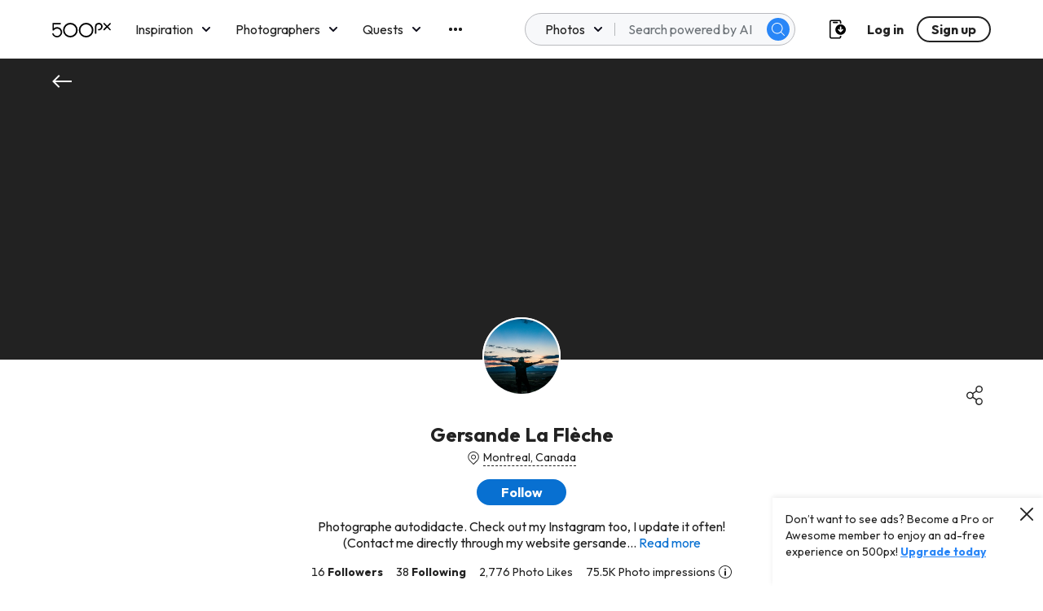

--- FILE ---
content_type: application/javascript
request_url: https://500px.com/staticV2/js/0.87db8990.chunk.js
body_size: 30573
content:
(this["webpackJsonpmy-app"]=this["webpackJsonpmy-app"]||[]).push([[0],{2402:function(t,n,e){"use strict";var r=function(t,n){return t<n?-1:t>n?1:t>=n?0:NaN},i=function(t){var n;return 1===t.length&&(n=t,t=function(t,e){return r(n(t),e)}),{left:function(n,e,r,i){for(null==r&&(r=0),null==i&&(i=n.length);r<i;){var u=r+i>>>1;t(n[u],e)<0?r=u+1:i=u}return r},right:function(n,e,r,i){for(null==r&&(r=0),null==i&&(i=n.length);r<i;){var u=r+i>>>1;t(n[u],e)>0?i=u:r=u+1}return r}}};var u=i(r),o=u.right,a=(u.left,o);var s=Array.prototype,c=(s.slice,s.map,function(t,n,e){t=+t,n=+n,e=(i=arguments.length)<2?(n=t,t=0,1):i<3?1:+e;for(var r=-1,i=0|Math.max(0,Math.ceil((n-t)/e)),u=new Array(i);++r<i;)u[r]=t+r*e;return u}),l=Math.sqrt(50),f=Math.sqrt(10),h=Math.sqrt(2),p=function(t,n,e){var r,i,u,o,a=-1;if(e=+e,(t=+t)===(n=+n)&&e>0)return[t];if((r=n<t)&&(i=t,t=n,n=i),0===(o=g(t,n,e))||!isFinite(o))return[];if(o>0)for(t=Math.ceil(t/o),n=Math.floor(n/o),u=new Array(i=Math.ceil(n-t+1));++a<i;)u[a]=(t+a)*o;else for(t=Math.floor(t*o),n=Math.ceil(n*o),u=new Array(i=Math.ceil(t-n+1));++a<i;)u[a]=(t-a)/o;return r&&u.reverse(),u};function g(t,n,e){var r=(n-t)/Math.max(0,e),i=Math.floor(Math.log(r)/Math.LN10),u=r/Math.pow(10,i);return i>=0?(u>=l?10:u>=f?5:u>=h?2:1)*Math.pow(10,i):-Math.pow(10,-i)/(u>=l?10:u>=f?5:u>=h?2:1)}function v(t,n,e){var r=Math.abs(n-t)/Math.max(0,e),i=Math.pow(10,Math.floor(Math.log(r)/Math.LN10)),u=r/i;return u>=l?i*=10:u>=f?i*=5:u>=h&&(i*=2),n<t?-i:i}var d=function(t,n){var e,r,i=t.length,u=-1;if(null==n){for(;++u<i;)if(null!=(e=t[u])&&e>=e)for(r=e;++u<i;)null!=(e=t[u])&&e>r&&(r=e)}else for(;++u<i;)if(null!=(e=n(t[u],u,t))&&e>=e)for(r=e;++u<i;)null!=(e=n(t[u],u,t))&&e>r&&(r=e);return r},y=function(t,n){var e,r,i=t.length,u=-1;if(null==n){for(;++u<i;)if(null!=(e=t[u])&&e>=e)for(r=e;++u<i;)null!=(e=t[u])&&r>e&&(r=e)}else for(;++u<i;)if(null!=(e=n(t[u],u,t))&&e>=e)for(r=e;++u<i;)null!=(e=n(t[u],u,t))&&r>e&&(r=e);return r};var _=Array.prototype.slice,m=function(t){return t};function w(t){return"translate("+(t+.5)+",0)"}function x(t){return"translate(0,"+(t+.5)+")"}function M(t){return function(n){return+t(n)}}function b(t){var n=Math.max(0,t.bandwidth()-1)/2;return t.round()&&(n=Math.round(n)),function(e){return+t(e)+n}}function C(){return!this.__axis}function N(t,n){var e=[],r=null,i=null,u=6,o=6,a=3,s=1===t||4===t?-1:1,c=4===t||2===t?"x":"y",l=1===t||3===t?w:x;function f(f){var h=null==r?n.ticks?n.ticks.apply(n,e):n.domain():r,p=null==i?n.tickFormat?n.tickFormat.apply(n,e):m:i,g=Math.max(u,0)+a,v=n.range(),d=+v[0]+.5,y=+v[v.length-1]+.5,_=(n.bandwidth?b:M)(n.copy()),w=f.selection?f.selection():f,x=w.selectAll(".domain").data([null]),N=w.selectAll(".tick").data(h,n).order(),T=N.exit(),A=N.enter().append("g").attr("class","tick"),k=N.select("line"),U=N.select("text");x=x.merge(x.enter().insert("path",".tick").attr("class","domain").attr("stroke","currentColor")),N=N.merge(A),k=k.merge(A.append("line").attr("stroke","currentColor").attr(c+"2",s*u)),U=U.merge(A.append("text").attr("fill","currentColor").attr(c,s*g).attr("dy",1===t?"0em":3===t?"0.71em":"0.32em")),f!==w&&(x=x.transition(f),N=N.transition(f),k=k.transition(f),U=U.transition(f),T=T.transition(f).attr("opacity",1e-6).attr("transform",(function(t){return isFinite(t=_(t))?l(t):this.getAttribute("transform")})),A.attr("opacity",1e-6).attr("transform",(function(t){var n=this.parentNode.__axis;return l(n&&isFinite(n=n(t))?n:_(t))}))),T.remove(),x.attr("d",4===t||2==t?o?"M"+s*o+","+d+"H0.5V"+y+"H"+s*o:"M0.5,"+d+"V"+y:o?"M"+d+","+s*o+"V0.5H"+y+"V"+s*o:"M"+d+",0.5H"+y),N.attr("opacity",1).attr("transform",(function(t){return l(_(t))})),k.attr(c+"2",s*u),U.attr(c,s*g).text(p),w.filter(C).attr("fill","none").attr("font-size",10).attr("font-family","sans-serif").attr("text-anchor",2===t?"start":4===t?"end":"middle"),w.each((function(){this.__axis=_}))}return f.scale=function(t){return arguments.length?(n=t,f):n},f.ticks=function(){return e=_.call(arguments),f},f.tickArguments=function(t){return arguments.length?(e=null==t?[]:_.call(t),f):e.slice()},f.tickValues=function(t){return arguments.length?(r=null==t?null:_.call(t),f):r&&r.slice()},f.tickFormat=function(t){return arguments.length?(i=t,f):i},f.tickSize=function(t){return arguments.length?(u=o=+t,f):u},f.tickSizeInner=function(t){return arguments.length?(u=+t,f):u},f.tickSizeOuter=function(t){return arguments.length?(o=+t,f):o},f.tickPadding=function(t){return arguments.length?(a=+t,f):a},f}function T(t){return N(3,t)}function A(t){return N(4,t)}var k={value:function(){}};function U(){for(var t,n=0,e=arguments.length,r={};n<e;++n){if(!(t=arguments[n]+"")||t in r||/[\s.]/.test(t))throw new Error("illegal type: "+t);r[t]=[]}return new S(r)}function S(t){this._=t}function D(t,n){return t.trim().split(/^|\s+/).map((function(t){var e="",r=t.indexOf(".");if(r>=0&&(e=t.slice(r+1),t=t.slice(0,r)),t&&!n.hasOwnProperty(t))throw new Error("unknown type: "+t);return{type:t,name:e}}))}function L(t,n){for(var e,r=0,i=t.length;r<i;++r)if((e=t[r]).name===n)return e.value}function E(t,n,e){for(var r=0,i=t.length;r<i;++r)if(t[r].name===n){t[r]=k,t=t.slice(0,r).concat(t.slice(r+1));break}return null!=e&&t.push({name:n,value:e}),t}S.prototype=U.prototype={constructor:S,on:function(t,n){var e,r=this._,i=D(t+"",r),u=-1,o=i.length;if(!(arguments.length<2)){if(null!=n&&"function"!==typeof n)throw new Error("invalid callback: "+n);for(;++u<o;)if(e=(t=i[u]).type)r[e]=E(r[e],t.name,n);else if(null==n)for(e in r)r[e]=E(r[e],t.name,null);return this}for(;++u<o;)if((e=(t=i[u]).type)&&(e=L(r[e],t.name)))return e},copy:function(){var t={},n=this._;for(var e in n)t[e]=n[e].slice();return new S(t)},call:function(t,n){if((e=arguments.length-2)>0)for(var e,r,i=new Array(e),u=0;u<e;++u)i[u]=arguments[u+2];if(!this._.hasOwnProperty(t))throw new Error("unknown type: "+t);for(u=0,e=(r=this._[t]).length;u<e;++u)r[u].value.apply(n,i)},apply:function(t,n,e){if(!this._.hasOwnProperty(t))throw new Error("unknown type: "+t);for(var r=this._[t],i=0,u=r.length;i<u;++i)r[i].value.apply(n,e)}};var R=U;function P(){}var F=function(t){return null==t?P:function(){return this.querySelector(t)}};function Y(){return[]}var H=function(t){return null==t?Y:function(){return this.querySelectorAll(t)}},q=function(t){return function(){return this.matches(t)}},j=function(t){return new Array(t.length)};function z(t,n){this.ownerDocument=t.ownerDocument,this.namespaceURI=t.namespaceURI,this._next=null,this._parent=t,this.__data__=n}z.prototype={constructor:z,appendChild:function(t){return this._parent.insertBefore(t,this._next)},insertBefore:function(t,n){return this._parent.insertBefore(t,n)},querySelector:function(t){return this._parent.querySelector(t)},querySelectorAll:function(t){return this._parent.querySelectorAll(t)}};function V(t,n,e,r,i,u){for(var o,a=0,s=n.length,c=u.length;a<c;++a)(o=n[a])?(o.__data__=u[a],r[a]=o):e[a]=new z(t,u[a]);for(;a<s;++a)(o=n[a])&&(i[a]=o)}function X(t,n,e,r,i,u,o){var a,s,c,l={},f=n.length,h=u.length,p=new Array(f);for(a=0;a<f;++a)(s=n[a])&&(p[a]=c="$"+o.call(s,s.__data__,a,n),c in l?i[a]=s:l[c]=s);for(a=0;a<h;++a)(s=l[c="$"+o.call(t,u[a],a,u)])?(r[a]=s,s.__data__=u[a],l[c]=null):e[a]=new z(t,u[a]);for(a=0;a<f;++a)(s=n[a])&&l[p[a]]===s&&(i[a]=s)}function O(t,n){return t<n?-1:t>n?1:t>=n?0:NaN}var $="http://www.w3.org/1999/xhtml",I={svg:"http://www.w3.org/2000/svg",xhtml:$,xlink:"http://www.w3.org/1999/xlink",xml:"http://www.w3.org/XML/1998/namespace",xmlns:"http://www.w3.org/2000/xmlns/"},Z=function(t){var n=t+="",e=n.indexOf(":");return e>=0&&"xmlns"!==(n=t.slice(0,e))&&(t=t.slice(e+1)),I.hasOwnProperty(n)?{space:I[n],local:t}:t};function B(t){return function(){this.removeAttribute(t)}}function W(t){return function(){this.removeAttributeNS(t.space,t.local)}}function J(t,n){return function(){this.setAttribute(t,n)}}function Q(t,n){return function(){this.setAttributeNS(t.space,t.local,n)}}function G(t,n){return function(){var e=n.apply(this,arguments);null==e?this.removeAttribute(t):this.setAttribute(t,e)}}function K(t,n){return function(){var e=n.apply(this,arguments);null==e?this.removeAttributeNS(t.space,t.local):this.setAttributeNS(t.space,t.local,e)}}var tt=function(t){return t.ownerDocument&&t.ownerDocument.defaultView||t.document&&t||t.defaultView};function nt(t){return function(){this.style.removeProperty(t)}}function et(t,n,e){return function(){this.style.setProperty(t,n,e)}}function rt(t,n,e){return function(){var r=n.apply(this,arguments);null==r?this.style.removeProperty(t):this.style.setProperty(t,r,e)}}function it(t,n){return t.style.getPropertyValue(n)||tt(t).getComputedStyle(t,null).getPropertyValue(n)}function ut(t){return function(){delete this[t]}}function ot(t,n){return function(){this[t]=n}}function at(t,n){return function(){var e=n.apply(this,arguments);null==e?delete this[t]:this[t]=e}}function st(t){return t.trim().split(/^|\s+/)}function ct(t){return t.classList||new lt(t)}function lt(t){this._node=t,this._names=st(t.getAttribute("class")||"")}function ft(t,n){for(var e=ct(t),r=-1,i=n.length;++r<i;)e.add(n[r])}function ht(t,n){for(var e=ct(t),r=-1,i=n.length;++r<i;)e.remove(n[r])}function pt(t){return function(){ft(this,t)}}function gt(t){return function(){ht(this,t)}}function vt(t,n){return function(){(n.apply(this,arguments)?ft:ht)(this,t)}}lt.prototype={add:function(t){this._names.indexOf(t)<0&&(this._names.push(t),this._node.setAttribute("class",this._names.join(" ")))},remove:function(t){var n=this._names.indexOf(t);n>=0&&(this._names.splice(n,1),this._node.setAttribute("class",this._names.join(" ")))},contains:function(t){return this._names.indexOf(t)>=0}};function dt(){this.textContent=""}function yt(t){return function(){this.textContent=t}}function _t(t){return function(){var n=t.apply(this,arguments);this.textContent=null==n?"":n}}function mt(){this.innerHTML=""}function wt(t){return function(){this.innerHTML=t}}function xt(t){return function(){var n=t.apply(this,arguments);this.innerHTML=null==n?"":n}}function Mt(){this.nextSibling&&this.parentNode.appendChild(this)}function bt(){this.previousSibling&&this.parentNode.insertBefore(this,this.parentNode.firstChild)}function Ct(t){return function(){var n=this.ownerDocument,e=this.namespaceURI;return e===$&&n.documentElement.namespaceURI===$?n.createElement(t):n.createElementNS(e,t)}}function Nt(t){return function(){return this.ownerDocument.createElementNS(t.space,t.local)}}var Tt=function(t){var n=Z(t);return(n.local?Nt:Ct)(n)};function At(){return null}function kt(){var t=this.parentNode;t&&t.removeChild(this)}function Ut(){var t=this.cloneNode(!1),n=this.parentNode;return n?n.insertBefore(t,this.nextSibling):t}function St(){var t=this.cloneNode(!0),n=this.parentNode;return n?n.insertBefore(t,this.nextSibling):t}var Dt={},Lt=null;"undefined"!==typeof document&&("onmouseenter"in document.documentElement||(Dt={mouseenter:"mouseover",mouseleave:"mouseout"}));function Et(t,n,e){return t=Rt(t,n,e),function(n){var e=n.relatedTarget;e&&(e===this||8&e.compareDocumentPosition(this))||t.call(this,n)}}function Rt(t,n,e){return function(r){var i=Lt;Lt=r;try{t.call(this,this.__data__,n,e)}finally{Lt=i}}}function Pt(t){return t.trim().split(/^|\s+/).map((function(t){var n="",e=t.indexOf(".");return e>=0&&(n=t.slice(e+1),t=t.slice(0,e)),{type:t,name:n}}))}function Ft(t){return function(){var n=this.__on;if(n){for(var e,r=0,i=-1,u=n.length;r<u;++r)e=n[r],t.type&&e.type!==t.type||e.name!==t.name?n[++i]=e:this.removeEventListener(e.type,e.listener,e.capture);++i?n.length=i:delete this.__on}}}function Yt(t,n,e){var r=Dt.hasOwnProperty(t.type)?Et:Rt;return function(i,u,o){var a,s=this.__on,c=r(n,u,o);if(s)for(var l=0,f=s.length;l<f;++l)if((a=s[l]).type===t.type&&a.name===t.name)return this.removeEventListener(a.type,a.listener,a.capture),this.addEventListener(a.type,a.listener=c,a.capture=e),void(a.value=n);this.addEventListener(t.type,c,e),a={type:t.type,name:t.name,value:n,listener:c,capture:e},s?s.push(a):this.__on=[a]}}function Ht(t,n,e){var r=tt(t),i=r.CustomEvent;"function"===typeof i?i=new i(n,e):(i=r.document.createEvent("Event"),e?(i.initEvent(n,e.bubbles,e.cancelable),i.detail=e.detail):i.initEvent(n,!1,!1)),t.dispatchEvent(i)}function qt(t,n){return function(){return Ht(this,t,n)}}function jt(t,n){return function(){return Ht(this,t,n.apply(this,arguments))}}var zt=[null];function Vt(t,n){this._groups=t,this._parents=n}function Xt(){return new Vt([[document.documentElement]],zt)}Vt.prototype=Xt.prototype={constructor:Vt,select:function(t){"function"!==typeof t&&(t=F(t));for(var n=this._groups,e=n.length,r=new Array(e),i=0;i<e;++i)for(var u,o,a=n[i],s=a.length,c=r[i]=new Array(s),l=0;l<s;++l)(u=a[l])&&(o=t.call(u,u.__data__,l,a))&&("__data__"in u&&(o.__data__=u.__data__),c[l]=o);return new Vt(r,this._parents)},selectAll:function(t){"function"!==typeof t&&(t=H(t));for(var n=this._groups,e=n.length,r=[],i=[],u=0;u<e;++u)for(var o,a=n[u],s=a.length,c=0;c<s;++c)(o=a[c])&&(r.push(t.call(o,o.__data__,c,a)),i.push(o));return new Vt(r,i)},filter:function(t){"function"!==typeof t&&(t=q(t));for(var n=this._groups,e=n.length,r=new Array(e),i=0;i<e;++i)for(var u,o=n[i],a=o.length,s=r[i]=[],c=0;c<a;++c)(u=o[c])&&t.call(u,u.__data__,c,o)&&s.push(u);return new Vt(r,this._parents)},data:function(t,n){if(!t)return g=new Array(this.size()),l=-1,this.each((function(t){g[++l]=t})),g;var e,r=n?X:V,i=this._parents,u=this._groups;"function"!==typeof t&&(e=t,t=function(){return e});for(var o=u.length,a=new Array(o),s=new Array(o),c=new Array(o),l=0;l<o;++l){var f=i[l],h=u[l],p=h.length,g=t.call(f,f&&f.__data__,l,i),v=g.length,d=s[l]=new Array(v),y=a[l]=new Array(v);r(f,h,d,y,c[l]=new Array(p),g,n);for(var _,m,w=0,x=0;w<v;++w)if(_=d[w]){for(w>=x&&(x=w+1);!(m=y[x])&&++x<v;);_._next=m||null}}return(a=new Vt(a,i))._enter=s,a._exit=c,a},enter:function(){return new Vt(this._enter||this._groups.map(j),this._parents)},exit:function(){return new Vt(this._exit||this._groups.map(j),this._parents)},join:function(t,n,e){var r=this.enter(),i=this,u=this.exit();return r="function"===typeof t?t(r):r.append(t+""),null!=n&&(i=n(i)),null==e?u.remove():e(u),r&&i?r.merge(i).order():i},merge:function(t){for(var n=this._groups,e=t._groups,r=n.length,i=e.length,u=Math.min(r,i),o=new Array(r),a=0;a<u;++a)for(var s,c=n[a],l=e[a],f=c.length,h=o[a]=new Array(f),p=0;p<f;++p)(s=c[p]||l[p])&&(h[p]=s);for(;a<r;++a)o[a]=n[a];return new Vt(o,this._parents)},order:function(){for(var t=this._groups,n=-1,e=t.length;++n<e;)for(var r,i=t[n],u=i.length-1,o=i[u];--u>=0;)(r=i[u])&&(o&&4^r.compareDocumentPosition(o)&&o.parentNode.insertBefore(r,o),o=r);return this},sort:function(t){function n(n,e){return n&&e?t(n.__data__,e.__data__):!n-!e}t||(t=O);for(var e=this._groups,r=e.length,i=new Array(r),u=0;u<r;++u){for(var o,a=e[u],s=a.length,c=i[u]=new Array(s),l=0;l<s;++l)(o=a[l])&&(c[l]=o);c.sort(n)}return new Vt(i,this._parents).order()},call:function(){var t=arguments[0];return arguments[0]=this,t.apply(null,arguments),this},nodes:function(){var t=new Array(this.size()),n=-1;return this.each((function(){t[++n]=this})),t},node:function(){for(var t=this._groups,n=0,e=t.length;n<e;++n)for(var r=t[n],i=0,u=r.length;i<u;++i){var o=r[i];if(o)return o}return null},size:function(){var t=0;return this.each((function(){++t})),t},empty:function(){return!this.node()},each:function(t){for(var n=this._groups,e=0,r=n.length;e<r;++e)for(var i,u=n[e],o=0,a=u.length;o<a;++o)(i=u[o])&&t.call(i,i.__data__,o,u);return this},attr:function(t,n){var e=Z(t);if(arguments.length<2){var r=this.node();return e.local?r.getAttributeNS(e.space,e.local):r.getAttribute(e)}return this.each((null==n?e.local?W:B:"function"===typeof n?e.local?K:G:e.local?Q:J)(e,n))},style:function(t,n,e){return arguments.length>1?this.each((null==n?nt:"function"===typeof n?rt:et)(t,n,null==e?"":e)):it(this.node(),t)},property:function(t,n){return arguments.length>1?this.each((null==n?ut:"function"===typeof n?at:ot)(t,n)):this.node()[t]},classed:function(t,n){var e=st(t+"");if(arguments.length<2){for(var r=ct(this.node()),i=-1,u=e.length;++i<u;)if(!r.contains(e[i]))return!1;return!0}return this.each(("function"===typeof n?vt:n?pt:gt)(e,n))},text:function(t){return arguments.length?this.each(null==t?dt:("function"===typeof t?_t:yt)(t)):this.node().textContent},html:function(t){return arguments.length?this.each(null==t?mt:("function"===typeof t?xt:wt)(t)):this.node().innerHTML},raise:function(){return this.each(Mt)},lower:function(){return this.each(bt)},append:function(t){var n="function"===typeof t?t:Tt(t);return this.select((function(){return this.appendChild(n.apply(this,arguments))}))},insert:function(t,n){var e="function"===typeof t?t:Tt(t),r=null==n?At:"function"===typeof n?n:F(n);return this.select((function(){return this.insertBefore(e.apply(this,arguments),r.apply(this,arguments)||null)}))},remove:function(){return this.each(kt)},clone:function(t){return this.select(t?St:Ut)},datum:function(t){return arguments.length?this.property("__data__",t):this.node().__data__},on:function(t,n,e){var r,i,u=Pt(t+""),o=u.length;if(!(arguments.length<2)){for(a=n?Yt:Ft,null==e&&(e=!1),r=0;r<o;++r)this.each(a(u[r],n,e));return this}var a=this.node().__on;if(a)for(var s,c=0,l=a.length;c<l;++c)for(r=0,s=a[c];r<o;++r)if((i=u[r]).type===s.type&&i.name===s.name)return s.value},dispatch:function(t,n){return this.each(("function"===typeof n?jt:qt)(t,n))}};var Ot=Xt,$t=function(t){return"string"===typeof t?new Vt([[document.querySelector(t)]],[document.documentElement]):new Vt([[t]],zt)};var It=function(t,n,e){t.prototype=n.prototype=e,e.constructor=t};function Zt(t,n){var e=Object.create(t.prototype);for(var r in n)e[r]=n[r];return e}function Bt(){}var Wt="\\s*([+-]?\\d+)\\s*",Jt="\\s*([+-]?\\d*\\.?\\d+(?:[eE][+-]?\\d+)?)\\s*",Qt="\\s*([+-]?\\d*\\.?\\d+(?:[eE][+-]?\\d+)?)%\\s*",Gt=/^#([0-9a-f]{3,8})$/,Kt=new RegExp("^rgb\\("+[Wt,Wt,Wt]+"\\)$"),tn=new RegExp("^rgb\\("+[Qt,Qt,Qt]+"\\)$"),nn=new RegExp("^rgba\\("+[Wt,Wt,Wt,Jt]+"\\)$"),en=new RegExp("^rgba\\("+[Qt,Qt,Qt,Jt]+"\\)$"),rn=new RegExp("^hsl\\("+[Jt,Qt,Qt]+"\\)$"),un=new RegExp("^hsla\\("+[Jt,Qt,Qt,Jt]+"\\)$"),on={aliceblue:15792383,antiquewhite:16444375,aqua:65535,aquamarine:8388564,azure:15794175,beige:16119260,bisque:16770244,black:0,blanchedalmond:16772045,blue:255,blueviolet:9055202,brown:10824234,burlywood:14596231,cadetblue:6266528,chartreuse:8388352,chocolate:13789470,coral:16744272,cornflowerblue:6591981,cornsilk:16775388,crimson:14423100,cyan:65535,darkblue:139,darkcyan:35723,darkgoldenrod:12092939,darkgray:11119017,darkgreen:25600,darkgrey:11119017,darkkhaki:12433259,darkmagenta:9109643,darkolivegreen:5597999,darkorange:16747520,darkorchid:10040012,darkred:9109504,darksalmon:15308410,darkseagreen:9419919,darkslateblue:4734347,darkslategray:3100495,darkslategrey:3100495,darkturquoise:52945,darkviolet:9699539,deeppink:16716947,deepskyblue:49151,dimgray:6908265,dimgrey:6908265,dodgerblue:2003199,firebrick:11674146,floralwhite:16775920,forestgreen:2263842,fuchsia:16711935,gainsboro:14474460,ghostwhite:16316671,gold:16766720,goldenrod:14329120,gray:8421504,green:32768,greenyellow:11403055,grey:8421504,honeydew:15794160,hotpink:16738740,indianred:13458524,indigo:4915330,ivory:16777200,khaki:15787660,lavender:15132410,lavenderblush:16773365,lawngreen:8190976,lemonchiffon:16775885,lightblue:11393254,lightcoral:15761536,lightcyan:14745599,lightgoldenrodyellow:16448210,lightgray:13882323,lightgreen:9498256,lightgrey:13882323,lightpink:16758465,lightsalmon:16752762,lightseagreen:2142890,lightskyblue:8900346,lightslategray:7833753,lightslategrey:7833753,lightsteelblue:11584734,lightyellow:16777184,lime:65280,limegreen:3329330,linen:16445670,magenta:16711935,maroon:8388608,mediumaquamarine:6737322,mediumblue:205,mediumorchid:12211667,mediumpurple:9662683,mediumseagreen:3978097,mediumslateblue:8087790,mediumspringgreen:64154,mediumturquoise:4772300,mediumvioletred:13047173,midnightblue:1644912,mintcream:16121850,mistyrose:16770273,moccasin:16770229,navajowhite:16768685,navy:128,oldlace:16643558,olive:8421376,olivedrab:7048739,orange:16753920,orangered:16729344,orchid:14315734,palegoldenrod:15657130,palegreen:10025880,paleturquoise:11529966,palevioletred:14381203,papayawhip:16773077,peachpuff:16767673,peru:13468991,pink:16761035,plum:14524637,powderblue:11591910,purple:8388736,rebeccapurple:6697881,red:16711680,rosybrown:12357519,royalblue:4286945,saddlebrown:9127187,salmon:16416882,sandybrown:16032864,seagreen:3050327,seashell:16774638,sienna:10506797,silver:12632256,skyblue:8900331,slateblue:6970061,slategray:7372944,slategrey:7372944,snow:16775930,springgreen:65407,steelblue:4620980,tan:13808780,teal:32896,thistle:14204888,tomato:16737095,turquoise:4251856,violet:15631086,wheat:16113331,white:16777215,whitesmoke:16119285,yellow:16776960,yellowgreen:10145074};function an(){return this.rgb().formatHex()}function sn(){return this.rgb().formatRgb()}function cn(t){var n,e;return t=(t+"").trim().toLowerCase(),(n=Gt.exec(t))?(e=n[1].length,n=parseInt(n[1],16),6===e?ln(n):3===e?new gn(n>>8&15|n>>4&240,n>>4&15|240&n,(15&n)<<4|15&n,1):8===e?new gn(n>>24&255,n>>16&255,n>>8&255,(255&n)/255):4===e?new gn(n>>12&15|n>>8&240,n>>8&15|n>>4&240,n>>4&15|240&n,((15&n)<<4|15&n)/255):null):(n=Kt.exec(t))?new gn(n[1],n[2],n[3],1):(n=tn.exec(t))?new gn(255*n[1]/100,255*n[2]/100,255*n[3]/100,1):(n=nn.exec(t))?fn(n[1],n[2],n[3],n[4]):(n=en.exec(t))?fn(255*n[1]/100,255*n[2]/100,255*n[3]/100,n[4]):(n=rn.exec(t))?_n(n[1],n[2]/100,n[3]/100,1):(n=un.exec(t))?_n(n[1],n[2]/100,n[3]/100,n[4]):on.hasOwnProperty(t)?ln(on[t]):"transparent"===t?new gn(NaN,NaN,NaN,0):null}function ln(t){return new gn(t>>16&255,t>>8&255,255&t,1)}function fn(t,n,e,r){return r<=0&&(t=n=e=NaN),new gn(t,n,e,r)}function hn(t){return t instanceof Bt||(t=cn(t)),t?new gn((t=t.rgb()).r,t.g,t.b,t.opacity):new gn}function pn(t,n,e,r){return 1===arguments.length?hn(t):new gn(t,n,e,null==r?1:r)}function gn(t,n,e,r){this.r=+t,this.g=+n,this.b=+e,this.opacity=+r}function vn(){return"#"+yn(this.r)+yn(this.g)+yn(this.b)}function dn(){var t=this.opacity;return(1===(t=isNaN(t)?1:Math.max(0,Math.min(1,t)))?"rgb(":"rgba(")+Math.max(0,Math.min(255,Math.round(this.r)||0))+", "+Math.max(0,Math.min(255,Math.round(this.g)||0))+", "+Math.max(0,Math.min(255,Math.round(this.b)||0))+(1===t?")":", "+t+")")}function yn(t){return((t=Math.max(0,Math.min(255,Math.round(t)||0)))<16?"0":"")+t.toString(16)}function _n(t,n,e,r){return r<=0?t=n=e=NaN:e<=0||e>=1?t=n=NaN:n<=0&&(t=NaN),new wn(t,n,e,r)}function mn(t){if(t instanceof wn)return new wn(t.h,t.s,t.l,t.opacity);if(t instanceof Bt||(t=cn(t)),!t)return new wn;if(t instanceof wn)return t;var n=(t=t.rgb()).r/255,e=t.g/255,r=t.b/255,i=Math.min(n,e,r),u=Math.max(n,e,r),o=NaN,a=u-i,s=(u+i)/2;return a?(o=n===u?(e-r)/a+6*(e<r):e===u?(r-n)/a+2:(n-e)/a+4,a/=s<.5?u+i:2-u-i,o*=60):a=s>0&&s<1?0:o,new wn(o,a,s,t.opacity)}function wn(t,n,e,r){this.h=+t,this.s=+n,this.l=+e,this.opacity=+r}function xn(t,n,e){return 255*(t<60?n+(e-n)*t/60:t<180?e:t<240?n+(e-n)*(240-t)/60:n)}function Mn(t,n,e,r,i){var u=t*t,o=u*t;return((1-3*t+3*u-o)*n+(4-6*u+3*o)*e+(1+3*t+3*u-3*o)*r+o*i)/6}It(Bt,cn,{copy:function(t){return Object.assign(new this.constructor,this,t)},displayable:function(){return this.rgb().displayable()},hex:an,formatHex:an,formatHsl:function(){return mn(this).formatHsl()},formatRgb:sn,toString:sn}),It(gn,pn,Zt(Bt,{brighter:function(t){return t=null==t?1/.7:Math.pow(1/.7,t),new gn(this.r*t,this.g*t,this.b*t,this.opacity)},darker:function(t){return t=null==t?.7:Math.pow(.7,t),new gn(this.r*t,this.g*t,this.b*t,this.opacity)},rgb:function(){return this},displayable:function(){return-.5<=this.r&&this.r<255.5&&-.5<=this.g&&this.g<255.5&&-.5<=this.b&&this.b<255.5&&0<=this.opacity&&this.opacity<=1},hex:vn,formatHex:vn,formatRgb:dn,toString:dn})),It(wn,(function(t,n,e,r){return 1===arguments.length?mn(t):new wn(t,n,e,null==r?1:r)}),Zt(Bt,{brighter:function(t){return t=null==t?1/.7:Math.pow(1/.7,t),new wn(this.h,this.s,this.l*t,this.opacity)},darker:function(t){return t=null==t?.7:Math.pow(.7,t),new wn(this.h,this.s,this.l*t,this.opacity)},rgb:function(){var t=this.h%360+360*(this.h<0),n=isNaN(t)||isNaN(this.s)?0:this.s,e=this.l,r=e+(e<.5?e:1-e)*n,i=2*e-r;return new gn(xn(t>=240?t-240:t+120,i,r),xn(t,i,r),xn(t<120?t+240:t-120,i,r),this.opacity)},displayable:function(){return(0<=this.s&&this.s<=1||isNaN(this.s))&&0<=this.l&&this.l<=1&&0<=this.opacity&&this.opacity<=1},formatHsl:function(){var t=this.opacity;return(1===(t=isNaN(t)?1:Math.max(0,Math.min(1,t)))?"hsl(":"hsla(")+(this.h||0)+", "+100*(this.s||0)+"%, "+100*(this.l||0)+"%"+(1===t?")":", "+t+")")}}));var bn=function(t){return function(){return t}};function Cn(t,n){return function(e){return t+e*n}}function Nn(t){return 1===(t=+t)?Tn:function(n,e){return e-n?function(t,n,e){return t=Math.pow(t,e),n=Math.pow(n,e)-t,e=1/e,function(r){return Math.pow(t+r*n,e)}}(n,e,t):bn(isNaN(n)?e:n)}}function Tn(t,n){var e=n-t;return e?Cn(t,e):bn(isNaN(t)?n:t)}var An=function t(n){var e=Nn(n);function r(t,n){var r=e((t=pn(t)).r,(n=pn(n)).r),i=e(t.g,n.g),u=e(t.b,n.b),o=Tn(t.opacity,n.opacity);return function(n){return t.r=r(n),t.g=i(n),t.b=u(n),t.opacity=o(n),t+""}}return r.gamma=t,r}(1);function kn(t){return function(n){var e,r,i=n.length,u=new Array(i),o=new Array(i),a=new Array(i);for(e=0;e<i;++e)r=pn(n[e]),u[e]=r.r||0,o[e]=r.g||0,a[e]=r.b||0;return u=t(u),o=t(o),a=t(a),r.opacity=1,function(t){return r.r=u(t),r.g=o(t),r.b=a(t),r+""}}}kn((function(t){var n=t.length-1;return function(e){var r=e<=0?e=0:e>=1?(e=1,n-1):Math.floor(e*n),i=t[r],u=t[r+1],o=r>0?t[r-1]:2*i-u,a=r<n-1?t[r+2]:2*u-i;return Mn((e-r/n)*n,o,i,u,a)}})),kn((function(t){var n=t.length;return function(e){var r=Math.floor(((e%=1)<0?++e:e)*n),i=t[(r+n-1)%n],u=t[r%n],o=t[(r+1)%n],a=t[(r+2)%n];return Mn((e-r/n)*n,i,u,o,a)}}));var Un=function(t,n){n||(n=[]);var e,r=t?Math.min(n.length,t.length):0,i=n.slice();return function(u){for(e=0;e<r;++e)i[e]=t[e]*(1-u)+n[e]*u;return i}};function Sn(t){return ArrayBuffer.isView(t)&&!(t instanceof DataView)}function Dn(t,n){var e,r=n?n.length:0,i=t?Math.min(r,t.length):0,u=new Array(i),o=new Array(r);for(e=0;e<i;++e)u[e]=jn(t[e],n[e]);for(;e<r;++e)o[e]=n[e];return function(t){for(e=0;e<i;++e)o[e]=u[e](t);return o}}var Ln=function(t,n){var e=new Date;return t=+t,n=+n,function(r){return e.setTime(t*(1-r)+n*r),e}},En=function(t,n){return t=+t,n=+n,function(e){return t*(1-e)+n*e}},Rn=function(t,n){var e,r={},i={};for(e in null!==t&&"object"===typeof t||(t={}),null!==n&&"object"===typeof n||(n={}),n)e in t?r[e]=jn(t[e],n[e]):i[e]=n[e];return function(t){for(e in r)i[e]=r[e](t);return i}},Pn=/[-+]?(?:\d+\.?\d*|\.?\d+)(?:[eE][-+]?\d+)?/g,Fn=new RegExp(Pn.source,"g");var Yn,Hn,qn=function(t,n){var e,r,i,u=Pn.lastIndex=Fn.lastIndex=0,o=-1,a=[],s=[];for(t+="",n+="";(e=Pn.exec(t))&&(r=Fn.exec(n));)(i=r.index)>u&&(i=n.slice(u,i),a[o]?a[o]+=i:a[++o]=i),(e=e[0])===(r=r[0])?a[o]?a[o]+=r:a[++o]=r:(a[++o]=null,s.push({i:o,x:En(e,r)})),u=Fn.lastIndex;return u<n.length&&(i=n.slice(u),a[o]?a[o]+=i:a[++o]=i),a.length<2?s[0]?function(t){return function(n){return t(n)+""}}(s[0].x):function(t){return function(){return t}}(n):(n=s.length,function(t){for(var e,r=0;r<n;++r)a[(e=s[r]).i]=e.x(t);return a.join("")})},jn=function(t,n){var e,r=typeof n;return null==n||"boolean"===r?bn(n):("number"===r?En:"string"===r?(e=cn(n))?(n=e,An):qn:n instanceof cn?An:n instanceof Date?Ln:Sn(n)?Un:Array.isArray(n)?Dn:"function"!==typeof n.valueOf&&"function"!==typeof n.toString||isNaN(n)?Rn:En)(t,n)},zn=function(){for(var t,n=Lt;t=n.sourceEvent;)n=t;return n},Vn=function(t,n){var e=t.ownerSVGElement||t;if(e.createSVGPoint){var r=e.createSVGPoint();return r.x=n.clientX,r.y=n.clientY,[(r=r.matrixTransform(t.getScreenCTM().inverse())).x,r.y]}var i=t.getBoundingClientRect();return[n.clientX-i.left-t.clientLeft,n.clientY-i.top-t.clientTop]},Xn=function(t){var n=zn();return n.changedTouches&&(n=n.changedTouches[0]),Vn(t,n)},On=0,$n=0,In=0,Zn=0,Bn=0,Wn=0,Jn="object"===typeof performance&&performance.now?performance:Date,Qn="object"===typeof window&&window.requestAnimationFrame?window.requestAnimationFrame.bind(window):function(t){setTimeout(t,17)};function Gn(){return Bn||(Qn(Kn),Bn=Jn.now()+Wn)}function Kn(){Bn=0}function te(){this._call=this._time=this._next=null}function ne(t,n,e){var r=new te;return r.restart(t,n,e),r}function ee(){Bn=(Zn=Jn.now())+Wn,On=$n=0;try{!function(){Gn(),++On;for(var t,n=Yn;n;)(t=Bn-n._time)>=0&&n._call.call(null,t),n=n._next;--On}()}finally{On=0,function(){var t,n,e=Yn,r=1/0;for(;e;)e._call?(r>e._time&&(r=e._time),t=e,e=e._next):(n=e._next,e._next=null,e=t?t._next=n:Yn=n);Hn=t,ie(r)}(),Bn=0}}function re(){var t=Jn.now(),n=t-Zn;n>1e3&&(Wn-=n,Zn=t)}function ie(t){On||($n&&($n=clearTimeout($n)),t-Bn>24?(t<1/0&&($n=setTimeout(ee,t-Jn.now()-Wn)),In&&(In=clearInterval(In))):(In||(Zn=Jn.now(),In=setInterval(re,1e3)),On=1,Qn(ee)))}te.prototype=ne.prototype={constructor:te,restart:function(t,n,e){if("function"!==typeof t)throw new TypeError("callback is not a function");e=(null==e?Gn():+e)+(null==n?0:+n),this._next||Hn===this||(Hn?Hn._next=this:Yn=this,Hn=this),this._call=t,this._time=e,ie()},stop:function(){this._call&&(this._call=null,this._time=1/0,ie())}};var ue=function(t,n,e){var r=new te;return n=null==n?0:+n,r.restart((function(e){r.stop(),t(e+n)}),n,e),r},oe=R("start","end","cancel","interrupt"),ae=[],se=function(t,n,e,r,i,u){var o=t.__transition;if(o){if(e in o)return}else t.__transition={};!function(t,n,e){var r,i=t.__transition;function u(s){var c,l,f,h;if(1!==e.state)return a();for(c in i)if((h=i[c]).name===e.name){if(3===h.state)return ue(u);4===h.state?(h.state=6,h.timer.stop(),h.on.call("interrupt",t,t.__data__,h.index,h.group),delete i[c]):+c<n&&(h.state=6,h.timer.stop(),h.on.call("cancel",t,t.__data__,h.index,h.group),delete i[c])}if(ue((function(){3===e.state&&(e.state=4,e.timer.restart(o,e.delay,e.time),o(s))})),e.state=2,e.on.call("start",t,t.__data__,e.index,e.group),2===e.state){for(e.state=3,r=new Array(f=e.tween.length),c=0,l=-1;c<f;++c)(h=e.tween[c].value.call(t,t.__data__,e.index,e.group))&&(r[++l]=h);r.length=l+1}}function o(n){for(var i=n<e.duration?e.ease.call(null,n/e.duration):(e.timer.restart(a),e.state=5,1),u=-1,o=r.length;++u<o;)r[u].call(t,i);5===e.state&&(e.on.call("end",t,t.__data__,e.index,e.group),a())}function a(){for(var r in e.state=6,e.timer.stop(),delete i[n],i)return;delete t.__transition}i[n]=e,e.timer=ne((function(t){e.state=1,e.timer.restart(u,e.delay,e.time),e.delay<=t&&u(t-e.delay)}),0,e.time)}(t,e,{name:n,index:r,group:i,on:oe,tween:ae,time:u.time,delay:u.delay,duration:u.duration,ease:u.ease,timer:null,state:0})};function ce(t,n){var e=fe(t,n);if(e.state>0)throw new Error("too late; already scheduled");return e}function le(t,n){var e=fe(t,n);if(e.state>3)throw new Error("too late; already running");return e}function fe(t,n){var e=t.__transition;if(!e||!(e=e[n]))throw new Error("transition not found");return e}var he,pe,ge,ve,de=function(t,n){var e,r,i,u=t.__transition,o=!0;if(u){for(i in n=null==n?null:n+"",u)(e=u[i]).name===n?(r=e.state>2&&e.state<5,e.state=6,e.timer.stop(),e.on.call(r?"interrupt":"cancel",t,t.__data__,e.index,e.group),delete u[i]):o=!1;o&&delete t.__transition}},ye=180/Math.PI,_e={translateX:0,translateY:0,rotate:0,skewX:0,scaleX:1,scaleY:1},me=function(t,n,e,r,i,u){var o,a,s;return(o=Math.sqrt(t*t+n*n))&&(t/=o,n/=o),(s=t*e+n*r)&&(e-=t*s,r-=n*s),(a=Math.sqrt(e*e+r*r))&&(e/=a,r/=a,s/=a),t*r<n*e&&(t=-t,n=-n,s=-s,o=-o),{translateX:i,translateY:u,rotate:Math.atan2(n,t)*ye,skewX:Math.atan(s)*ye,scaleX:o,scaleY:a}};function we(t,n,e,r){function i(t){return t.length?t.pop()+" ":""}return function(u,o){var a=[],s=[];return u=t(u),o=t(o),function(t,r,i,u,o,a){if(t!==i||r!==u){var s=o.push("translate(",null,n,null,e);a.push({i:s-4,x:En(t,i)},{i:s-2,x:En(r,u)})}else(i||u)&&o.push("translate("+i+n+u+e)}(u.translateX,u.translateY,o.translateX,o.translateY,a,s),function(t,n,e,u){t!==n?(t-n>180?n+=360:n-t>180&&(t+=360),u.push({i:e.push(i(e)+"rotate(",null,r)-2,x:En(t,n)})):n&&e.push(i(e)+"rotate("+n+r)}(u.rotate,o.rotate,a,s),function(t,n,e,u){t!==n?u.push({i:e.push(i(e)+"skewX(",null,r)-2,x:En(t,n)}):n&&e.push(i(e)+"skewX("+n+r)}(u.skewX,o.skewX,a,s),function(t,n,e,r,u,o){if(t!==e||n!==r){var a=u.push(i(u)+"scale(",null,",",null,")");o.push({i:a-4,x:En(t,e)},{i:a-2,x:En(n,r)})}else 1===e&&1===r||u.push(i(u)+"scale("+e+","+r+")")}(u.scaleX,u.scaleY,o.scaleX,o.scaleY,a,s),u=o=null,function(t){for(var n,e=-1,r=s.length;++e<r;)a[(n=s[e]).i]=n.x(t);return a.join("")}}}var xe=we((function(t){return"none"===t?_e:(he||(he=document.createElement("DIV"),pe=document.documentElement,ge=document.defaultView),he.style.transform=t,t=ge.getComputedStyle(pe.appendChild(he),null).getPropertyValue("transform"),pe.removeChild(he),t=t.slice(7,-1).split(","),me(+t[0],+t[1],+t[2],+t[3],+t[4],+t[5]))}),"px, ","px)","deg)"),Me=we((function(t){return null==t?_e:(ve||(ve=document.createElementNS("http://www.w3.org/2000/svg","g")),ve.setAttribute("transform",t),(t=ve.transform.baseVal.consolidate())?(t=t.matrix,me(t.a,t.b,t.c,t.d,t.e,t.f)):_e)}),", ",")",")");function be(t,n){var e,r;return function(){var i=le(this,t),u=i.tween;if(u!==e)for(var o=0,a=(r=e=u).length;o<a;++o)if(r[o].name===n){(r=r.slice()).splice(o,1);break}i.tween=r}}function Ce(t,n,e){var r,i;if("function"!==typeof e)throw new Error;return function(){var u=le(this,t),o=u.tween;if(o!==r){i=(r=o).slice();for(var a={name:n,value:e},s=0,c=i.length;s<c;++s)if(i[s].name===n){i[s]=a;break}s===c&&i.push(a)}u.tween=i}}function Ne(t,n,e){var r=t._id;return t.each((function(){var t=le(this,r);(t.value||(t.value={}))[n]=e.apply(this,arguments)})),function(t){return fe(t,r).value[n]}}var Te=function(t,n){var e;return("number"===typeof n?En:n instanceof cn?An:(e=cn(n))?(n=e,An):qn)(t,n)};function Ae(t){return function(){this.removeAttribute(t)}}function ke(t){return function(){this.removeAttributeNS(t.space,t.local)}}function Ue(t,n,e){var r,i,u=e+"";return function(){var o=this.getAttribute(t);return o===u?null:o===r?i:i=n(r=o,e)}}function Se(t,n,e){var r,i,u=e+"";return function(){var o=this.getAttributeNS(t.space,t.local);return o===u?null:o===r?i:i=n(r=o,e)}}function De(t,n,e){var r,i,u;return function(){var o,a,s=e(this);if(null!=s)return(o=this.getAttribute(t))===(a=s+"")?null:o===r&&a===i?u:(i=a,u=n(r=o,s));this.removeAttribute(t)}}function Le(t,n,e){var r,i,u;return function(){var o,a,s=e(this);if(null!=s)return(o=this.getAttributeNS(t.space,t.local))===(a=s+"")?null:o===r&&a===i?u:(i=a,u=n(r=o,s));this.removeAttributeNS(t.space,t.local)}}function Ee(t,n){return function(e){this.setAttribute(t,n.call(this,e))}}function Re(t,n){return function(e){this.setAttributeNS(t.space,t.local,n.call(this,e))}}function Pe(t,n){var e,r;function i(){var i=n.apply(this,arguments);return i!==r&&(e=(r=i)&&Re(t,i)),e}return i._value=n,i}function Fe(t,n){var e,r;function i(){var i=n.apply(this,arguments);return i!==r&&(e=(r=i)&&Ee(t,i)),e}return i._value=n,i}function Ye(t,n){return function(){ce(this,t).delay=+n.apply(this,arguments)}}function He(t,n){return n=+n,function(){ce(this,t).delay=n}}function qe(t,n){return function(){le(this,t).duration=+n.apply(this,arguments)}}function je(t,n){return n=+n,function(){le(this,t).duration=n}}function ze(t,n){if("function"!==typeof n)throw new Error;return function(){le(this,t).ease=n}}function Ve(t,n,e){var r,i,u=function(t){return(t+"").trim().split(/^|\s+/).every((function(t){var n=t.indexOf(".");return n>=0&&(t=t.slice(0,n)),!t||"start"===t}))}(n)?ce:le;return function(){var o=u(this,t),a=o.on;a!==r&&(i=(r=a).copy()).on(n,e),o.on=i}}var Xe=Ot.prototype.constructor;function Oe(t){return function(){this.style.removeProperty(t)}}function $e(t,n,e){return function(r){this.style.setProperty(t,n.call(this,r),e)}}function Ie(t,n,e){var r,i;function u(){var u=n.apply(this,arguments);return u!==i&&(r=(i=u)&&$e(t,u,e)),r}return u._value=n,u}function Ze(t){return function(n){this.textContent=t.call(this,n)}}function Be(t){var n,e;function r(){var r=t.apply(this,arguments);return r!==e&&(n=(e=r)&&Ze(r)),n}return r._value=t,r}var We=0;function Je(t,n,e,r){this._groups=t,this._parents=n,this._name=e,this._id=r}function Qe(){return++We}var Ge=Ot.prototype;Je.prototype=function(t){return Ot().transition(t)}.prototype={constructor:Je,select:function(t){var n=this._name,e=this._id;"function"!==typeof t&&(t=F(t));for(var r=this._groups,i=r.length,u=new Array(i),o=0;o<i;++o)for(var a,s,c=r[o],l=c.length,f=u[o]=new Array(l),h=0;h<l;++h)(a=c[h])&&(s=t.call(a,a.__data__,h,c))&&("__data__"in a&&(s.__data__=a.__data__),f[h]=s,se(f[h],n,e,h,f,fe(a,e)));return new Je(u,this._parents,n,e)},selectAll:function(t){var n=this._name,e=this._id;"function"!==typeof t&&(t=H(t));for(var r=this._groups,i=r.length,u=[],o=[],a=0;a<i;++a)for(var s,c=r[a],l=c.length,f=0;f<l;++f)if(s=c[f]){for(var h,p=t.call(s,s.__data__,f,c),g=fe(s,e),v=0,d=p.length;v<d;++v)(h=p[v])&&se(h,n,e,v,p,g);u.push(p),o.push(s)}return new Je(u,o,n,e)},filter:function(t){"function"!==typeof t&&(t=q(t));for(var n=this._groups,e=n.length,r=new Array(e),i=0;i<e;++i)for(var u,o=n[i],a=o.length,s=r[i]=[],c=0;c<a;++c)(u=o[c])&&t.call(u,u.__data__,c,o)&&s.push(u);return new Je(r,this._parents,this._name,this._id)},merge:function(t){if(t._id!==this._id)throw new Error;for(var n=this._groups,e=t._groups,r=n.length,i=e.length,u=Math.min(r,i),o=new Array(r),a=0;a<u;++a)for(var s,c=n[a],l=e[a],f=c.length,h=o[a]=new Array(f),p=0;p<f;++p)(s=c[p]||l[p])&&(h[p]=s);for(;a<r;++a)o[a]=n[a];return new Je(o,this._parents,this._name,this._id)},selection:function(){return new Xe(this._groups,this._parents)},transition:function(){for(var t=this._name,n=this._id,e=Qe(),r=this._groups,i=r.length,u=0;u<i;++u)for(var o,a=r[u],s=a.length,c=0;c<s;++c)if(o=a[c]){var l=fe(o,n);se(o,t,e,c,a,{time:l.time+l.delay+l.duration,delay:0,duration:l.duration,ease:l.ease})}return new Je(r,this._parents,t,e)},call:Ge.call,nodes:Ge.nodes,node:Ge.node,size:Ge.size,empty:Ge.empty,each:Ge.each,on:function(t,n){var e=this._id;return arguments.length<2?fe(this.node(),e).on.on(t):this.each(Ve(e,t,n))},attr:function(t,n){var e=Z(t),r="transform"===e?Me:Te;return this.attrTween(t,"function"===typeof n?(e.local?Le:De)(e,r,Ne(this,"attr."+t,n)):null==n?(e.local?ke:Ae)(e):(e.local?Se:Ue)(e,r,n))},attrTween:function(t,n){var e="attr."+t;if(arguments.length<2)return(e=this.tween(e))&&e._value;if(null==n)return this.tween(e,null);if("function"!==typeof n)throw new Error;var r=Z(t);return this.tween(e,(r.local?Pe:Fe)(r,n))},style:function(t,n,e){var r="transform"===(t+="")?xe:Te;return null==n?this.styleTween(t,function(t,n){var e,r,i;return function(){var u=it(this,t),o=(this.style.removeProperty(t),it(this,t));return u===o?null:u===e&&o===r?i:i=n(e=u,r=o)}}(t,r)).on("end.style."+t,Oe(t)):"function"===typeof n?this.styleTween(t,function(t,n,e){var r,i,u;return function(){var o=it(this,t),a=e(this),s=a+"";return null==a&&(this.style.removeProperty(t),s=a=it(this,t)),o===s?null:o===r&&s===i?u:(i=s,u=n(r=o,a))}}(t,r,Ne(this,"style."+t,n))).each(function(t,n){var e,r,i,u,o="style."+n,a="end."+o;return function(){var s=le(this,t),c=s.on,l=null==s.value[o]?u||(u=Oe(n)):void 0;c===e&&i===l||(r=(e=c).copy()).on(a,i=l),s.on=r}}(this._id,t)):this.styleTween(t,function(t,n,e){var r,i,u=e+"";return function(){var o=it(this,t);return o===u?null:o===r?i:i=n(r=o,e)}}(t,r,n),e).on("end.style."+t,null)},styleTween:function(t,n,e){var r="style."+(t+="");if(arguments.length<2)return(r=this.tween(r))&&r._value;if(null==n)return this.tween(r,null);if("function"!==typeof n)throw new Error;return this.tween(r,Ie(t,n,null==e?"":e))},text:function(t){return this.tween("text","function"===typeof t?function(t){return function(){var n=t(this);this.textContent=null==n?"":n}}(Ne(this,"text",t)):function(t){return function(){this.textContent=t}}(null==t?"":t+""))},textTween:function(t){var n="text";if(arguments.length<1)return(n=this.tween(n))&&n._value;if(null==t)return this.tween(n,null);if("function"!==typeof t)throw new Error;return this.tween(n,Be(t))},remove:function(){return this.on("end.remove",(t=this._id,function(){var n=this.parentNode;for(var e in this.__transition)if(+e!==t)return;n&&n.removeChild(this)}));var t},tween:function(t,n){var e=this._id;if(t+="",arguments.length<2){for(var r,i=fe(this.node(),e).tween,u=0,o=i.length;u<o;++u)if((r=i[u]).name===t)return r.value;return null}return this.each((null==n?be:Ce)(e,t,n))},delay:function(t){var n=this._id;return arguments.length?this.each(("function"===typeof t?Ye:He)(n,t)):fe(this.node(),n).delay},duration:function(t){var n=this._id;return arguments.length?this.each(("function"===typeof t?qe:je)(n,t)):fe(this.node(),n).duration},ease:function(t){var n=this._id;return arguments.length?this.each(ze(n,t)):fe(this.node(),n).ease},end:function(){var t,n,e=this,r=e._id,i=e.size();return new Promise((function(u,o){var a={value:o},s={value:function(){0===--i&&u()}};e.each((function(){var e=le(this,r),i=e.on;i!==t&&((n=(t=i).copy())._.cancel.push(a),n._.interrupt.push(a),n._.end.push(s)),e.on=n}))}))}};var Ke={time:null,delay:0,duration:250,ease:function(t){return((t*=2)<=1?t*t*t:(t-=2)*t*t+2)/2}};function tr(t,n){for(var e;!(e=t.__transition)||!(e=e[n]);)if(!(t=t.parentNode))return Ke.time=Gn(),Ke;return e}Ot.prototype.interrupt=function(t){return this.each((function(){de(this,t)}))},Ot.prototype.transition=function(t){var n,e;t instanceof Je?(n=t._id,t=t._name):(n=Qe(),(e=Ke).time=Gn(),t=null==t?null:t+"");for(var r=this._groups,i=r.length,u=0;u<i;++u)for(var o,a=r[u],s=a.length,c=0;c<s;++c)(o=a[c])&&se(o,t,n,c,a,e||tr(o,n));return new Je(r,this._parents,t,n)};function nr(t){return[+t[0],+t[1]]}function er(t){return[nr(t[0]),nr(t[1])]}["w","e"].map(rr),["n","s"].map(rr),["n","w","e","s","nw","ne","sw","se"].map(rr);function rr(t){return{type:t}}Math.cos,Math.sin,Math.PI,Math.max;Array.prototype.slice;var ir=Math.PI,ur=2*ir,or=ur-1e-6;function ar(){this._x0=this._y0=this._x1=this._y1=null,this._=""}function sr(){return new ar}ar.prototype=sr.prototype={constructor:ar,moveTo:function(t,n){this._+="M"+(this._x0=this._x1=+t)+","+(this._y0=this._y1=+n)},closePath:function(){null!==this._x1&&(this._x1=this._x0,this._y1=this._y0,this._+="Z")},lineTo:function(t,n){this._+="L"+(this._x1=+t)+","+(this._y1=+n)},quadraticCurveTo:function(t,n,e,r){this._+="Q"+ +t+","+ +n+","+(this._x1=+e)+","+(this._y1=+r)},bezierCurveTo:function(t,n,e,r,i,u){this._+="C"+ +t+","+ +n+","+ +e+","+ +r+","+(this._x1=+i)+","+(this._y1=+u)},arcTo:function(t,n,e,r,i){t=+t,n=+n,e=+e,r=+r,i=+i;var u=this._x1,o=this._y1,a=e-t,s=r-n,c=u-t,l=o-n,f=c*c+l*l;if(i<0)throw new Error("negative radius: "+i);if(null===this._x1)this._+="M"+(this._x1=t)+","+(this._y1=n);else if(f>1e-6)if(Math.abs(l*a-s*c)>1e-6&&i){var h=e-u,p=r-o,g=a*a+s*s,v=h*h+p*p,d=Math.sqrt(g),y=Math.sqrt(f),_=i*Math.tan((ir-Math.acos((g+f-v)/(2*d*y)))/2),m=_/y,w=_/d;Math.abs(m-1)>1e-6&&(this._+="L"+(t+m*c)+","+(n+m*l)),this._+="A"+i+","+i+",0,0,"+ +(l*h>c*p)+","+(this._x1=t+w*a)+","+(this._y1=n+w*s)}else this._+="L"+(this._x1=t)+","+(this._y1=n);else;},arc:function(t,n,e,r,i,u){t=+t,n=+n,u=!!u;var o=(e=+e)*Math.cos(r),a=e*Math.sin(r),s=t+o,c=n+a,l=1^u,f=u?r-i:i-r;if(e<0)throw new Error("negative radius: "+e);null===this._x1?this._+="M"+s+","+c:(Math.abs(this._x1-s)>1e-6||Math.abs(this._y1-c)>1e-6)&&(this._+="L"+s+","+c),e&&(f<0&&(f=f%ur+ur),f>or?this._+="A"+e+","+e+",0,1,"+l+","+(t-o)+","+(n-a)+"A"+e+","+e+",0,1,"+l+","+(this._x1=s)+","+(this._y1=c):f>1e-6&&(this._+="A"+e+","+e+",0,"+ +(f>=ir)+","+l+","+(this._x1=t+e*Math.cos(i))+","+(this._y1=n+e*Math.sin(i))))},rect:function(t,n,e,r){this._+="M"+(this._x0=this._x1=+t)+","+(this._y0=this._y1=+n)+"h"+ +e+"v"+ +r+"h"+-e+"Z"},toString:function(){return this._}};var cr=sr;function lr(){}function fr(t,n){var e=new lr;if(t instanceof lr)t.each((function(t,n){e.set(n,t)}));else if(Array.isArray(t)){var r,i=-1,u=t.length;if(null==n)for(;++i<u;)e.set(i,t[i]);else for(;++i<u;)e.set(n(r=t[i],i,t),r)}else if(t)for(var o in t)e.set(o,t[o]);return e}lr.prototype=fr.prototype={constructor:lr,has:function(t){return"$"+t in this},get:function(t){return this["$"+t]},set:function(t,n){return this["$"+t]=n,this},remove:function(t){var n="$"+t;return n in this&&delete this[n]},clear:function(){for(var t in this)"$"===t[0]&&delete this[t]},keys:function(){var t=[];for(var n in this)"$"===n[0]&&t.push(n.slice(1));return t},values:function(){var t=[];for(var n in this)"$"===n[0]&&t.push(this[n]);return t},entries:function(){var t=[];for(var n in this)"$"===n[0]&&t.push({key:n.slice(1),value:this[n]});return t},size:function(){var t=0;for(var n in this)"$"===n[0]&&++t;return t},empty:function(){for(var t in this)if("$"===t[0])return!1;return!0},each:function(t){for(var n in this)"$"===n[0]&&t(this[n],n.slice(1),this)}};var hr=fr,pr=function(){var t,n,e,r=[],i=[];function u(e,i,o,a){if(i>=r.length)return null!=t&&e.sort(t),null!=n?n(e):e;for(var s,c,l,f=-1,h=e.length,p=r[i++],g=hr(),v=o();++f<h;)(l=g.get(s=p(c=e[f])+""))?l.push(c):g.set(s,[c]);return g.each((function(t,n){a(v,n,u(t,i,o,a))})),v}return e={object:function(t){return u(t,0,gr,vr)},map:function(t){return u(t,0,dr,yr)},entries:function(t){return function t(e,u){if(++u>r.length)return e;var o,a=i[u-1];return null!=n&&u>=r.length?o=e.entries():(o=[],e.each((function(n,e){o.push({key:e,values:t(n,u)})}))),null!=a?o.sort((function(t,n){return a(t.key,n.key)})):o}(u(t,0,dr,yr),0)},key:function(t){return r.push(t),e},sortKeys:function(t){return i[r.length-1]=t,e},sortValues:function(n){return t=n,e},rollup:function(t){return n=t,e}}};function gr(){return{}}function vr(t,n,e){t[n]=e}function dr(){return hr()}function yr(t,n,e){t.set(n,e)}function _r(){}var mr=hr.prototype;function wr(t,n){var e=new _r;if(t instanceof _r)t.each((function(t){e.add(t)}));else if(t){var r=-1,i=t.length;if(null==n)for(;++r<i;)e.add(t[r]);else for(;++r<i;)e.add(n(t[r],r,t))}return e}_r.prototype=wr.prototype={constructor:_r,has:mr.has,add:function(t){return this["$"+(t+="")]=t,this},remove:mr.remove,clear:mr.clear,values:mr.keys,size:mr.size,empty:mr.empty,each:mr.each};Array.prototype.slice;var xr={},Mr={};function br(t){return new Function("d","return {"+t.map((function(t,n){return JSON.stringify(t)+": d["+n+'] || ""'})).join(",")+"}")}function Cr(t){var n=Object.create(null),e=[];return t.forEach((function(t){for(var r in t)r in n||e.push(n[r]=r)})),e}function Nr(t,n){var e=t+"",r=e.length;return r<n?new Array(n-r+1).join(0)+e:e}function Tr(t){var n,e=t.getUTCHours(),r=t.getUTCMinutes(),i=t.getUTCSeconds(),u=t.getUTCMilliseconds();return isNaN(t)?"Invalid Date":((n=t.getUTCFullYear())<0?"-"+Nr(-n,6):n>9999?"+"+Nr(n,6):Nr(n,4))+"-"+Nr(t.getUTCMonth()+1,2)+"-"+Nr(t.getUTCDate(),2)+(u?"T"+Nr(e,2)+":"+Nr(r,2)+":"+Nr(i,2)+"."+Nr(u,3)+"Z":i?"T"+Nr(e,2)+":"+Nr(r,2)+":"+Nr(i,2)+"Z":r||e?"T"+Nr(e,2)+":"+Nr(r,2)+"Z":"")}var Ar=function(t){var n=new RegExp('["'+t+"\n\r]"),e=t.charCodeAt(0);function r(t,n){var r,i=[],u=t.length,o=0,a=0,s=u<=0,c=!1;function l(){if(s)return Mr;if(c)return c=!1,xr;var n,r,i=o;if(34===t.charCodeAt(i)){for(;o++<u&&34!==t.charCodeAt(o)||34===t.charCodeAt(++o););return(n=o)>=u?s=!0:10===(r=t.charCodeAt(o++))?c=!0:13===r&&(c=!0,10===t.charCodeAt(o)&&++o),t.slice(i+1,n-1).replace(/""/g,'"')}for(;o<u;){if(10===(r=t.charCodeAt(n=o++)))c=!0;else if(13===r)c=!0,10===t.charCodeAt(o)&&++o;else if(r!==e)continue;return t.slice(i,n)}return s=!0,t.slice(i,u)}for(10===t.charCodeAt(u-1)&&--u,13===t.charCodeAt(u-1)&&--u;(r=l())!==Mr;){for(var f=[];r!==xr&&r!==Mr;)f.push(r),r=l();n&&null==(f=n(f,a++))||i.push(f)}return i}function i(n,e){return n.map((function(n){return e.map((function(t){return o(n[t])})).join(t)}))}function u(n){return n.map(o).join(t)}function o(t){return null==t?"":t instanceof Date?Tr(t):n.test(t+="")?'"'+t.replace(/"/g,'""')+'"':t}return{parse:function(t,n){var e,i,u=r(t,(function(t,r){if(e)return e(t,r-1);i=t,e=n?function(t,n){var e=br(t);return function(r,i){return n(e(r),i,t)}}(t,n):br(t)}));return u.columns=i||[],u},parseRows:r,format:function(n,e){return null==e&&(e=Cr(n)),[e.map(o).join(t)].concat(i(n,e)).join("\n")},formatBody:function(t,n){return null==n&&(n=Cr(t)),i(t,n).join("\n")},formatRows:function(t){return t.map(u).join("\n")},formatRow:u,formatValue:o}},kr=Ar(","),Ur=kr.parse,Sr=(kr.parseRows,kr.format,kr.formatBody,kr.formatRows,kr.formatRow,kr.formatValue,Ar("\t")),Dr=Sr.parse;Sr.parseRows,Sr.format,Sr.formatBody,Sr.formatRows,Sr.formatRow,Sr.formatValue;function Lr(t){if(!t.ok)throw new Error(t.status+" "+t.statusText);return t.text()}var Er=function(t,n){return fetch(t,n).then(Lr)};function Rr(t){return function(n,e,r){return 2===arguments.length&&"function"===typeof e&&(r=e,e=void 0),Er(n,e).then((function(n){return t(n,r)}))}}Rr(Ur),Rr(Dr);function Pr(t){return function(n,e){return Er(n,e).then((function(n){return(new DOMParser).parseFromString(n,t)}))}}Pr("application/xml"),Pr("text/html");var Fr=Pr("image/svg+xml");function Yr(t,n,e,r){if(isNaN(n)||isNaN(e))return t;var i,u,o,a,s,c,l,f,h,p=t._root,g={data:r},v=t._x0,d=t._y0,y=t._x1,_=t._y1;if(!p)return t._root=g,t;for(;p.length;)if((c=n>=(u=(v+y)/2))?v=u:y=u,(l=e>=(o=(d+_)/2))?d=o:_=o,i=p,!(p=p[f=l<<1|c]))return i[f]=g,t;if(a=+t._x.call(null,p.data),s=+t._y.call(null,p.data),n===a&&e===s)return g.next=p,i?i[f]=g:t._root=g,t;do{i=i?i[f]=new Array(4):t._root=new Array(4),(c=n>=(u=(v+y)/2))?v=u:y=u,(l=e>=(o=(d+_)/2))?d=o:_=o}while((f=l<<1|c)===(h=(s>=o)<<1|a>=u));return i[h]=p,i[f]=g,t}var Hr=function(t,n,e,r,i){this.node=t,this.x0=n,this.y0=e,this.x1=r,this.y1=i};function qr(t){return t[0]}function jr(t){return t[1]}function zr(t,n,e){var r=new Vr(null==n?qr:n,null==e?jr:e,NaN,NaN,NaN,NaN);return null==t?r:r.addAll(t)}function Vr(t,n,e,r,i,u){this._x=t,this._y=n,this._x0=e,this._y0=r,this._x1=i,this._y1=u,this._root=void 0}function Xr(t){for(var n={data:t.data},e=n;t=t.next;)e=e.next={data:t.data};return n}var Or=zr.prototype=Vr.prototype;Or.copy=function(){var t,n,e=new Vr(this._x,this._y,this._x0,this._y0,this._x1,this._y1),r=this._root;if(!r)return e;if(!r.length)return e._root=Xr(r),e;for(t=[{source:r,target:e._root=new Array(4)}];r=t.pop();)for(var i=0;i<4;++i)(n=r.source[i])&&(n.length?t.push({source:n,target:r.target[i]=new Array(4)}):r.target[i]=Xr(n));return e},Or.add=function(t){var n=+this._x.call(null,t),e=+this._y.call(null,t);return Yr(this.cover(n,e),n,e,t)},Or.addAll=function(t){var n,e,r,i,u=t.length,o=new Array(u),a=new Array(u),s=1/0,c=1/0,l=-1/0,f=-1/0;for(e=0;e<u;++e)isNaN(r=+this._x.call(null,n=t[e]))||isNaN(i=+this._y.call(null,n))||(o[e]=r,a[e]=i,r<s&&(s=r),r>l&&(l=r),i<c&&(c=i),i>f&&(f=i));if(s>l||c>f)return this;for(this.cover(s,c).cover(l,f),e=0;e<u;++e)Yr(this,o[e],a[e],t[e]);return this},Or.cover=function(t,n){if(isNaN(t=+t)||isNaN(n=+n))return this;var e=this._x0,r=this._y0,i=this._x1,u=this._y1;if(isNaN(e))i=(e=Math.floor(t))+1,u=(r=Math.floor(n))+1;else{for(var o,a,s=i-e,c=this._root;e>t||t>=i||r>n||n>=u;)switch(a=(n<r)<<1|t<e,(o=new Array(4))[a]=c,c=o,s*=2,a){case 0:i=e+s,u=r+s;break;case 1:e=i-s,u=r+s;break;case 2:i=e+s,r=u-s;break;case 3:e=i-s,r=u-s}this._root&&this._root.length&&(this._root=c)}return this._x0=e,this._y0=r,this._x1=i,this._y1=u,this},Or.data=function(){var t=[];return this.visit((function(n){if(!n.length)do{t.push(n.data)}while(n=n.next)})),t},Or.extent=function(t){return arguments.length?this.cover(+t[0][0],+t[0][1]).cover(+t[1][0],+t[1][1]):isNaN(this._x0)?void 0:[[this._x0,this._y0],[this._x1,this._y1]]},Or.find=function(t,n,e){var r,i,u,o,a,s,c,l=this._x0,f=this._y0,h=this._x1,p=this._y1,g=[],v=this._root;for(v&&g.push(new Hr(v,l,f,h,p)),null==e?e=1/0:(l=t-e,f=n-e,h=t+e,p=n+e,e*=e);s=g.pop();)if(!(!(v=s.node)||(i=s.x0)>h||(u=s.y0)>p||(o=s.x1)<l||(a=s.y1)<f))if(v.length){var d=(i+o)/2,y=(u+a)/2;g.push(new Hr(v[3],d,y,o,a),new Hr(v[2],i,y,d,a),new Hr(v[1],d,u,o,y),new Hr(v[0],i,u,d,y)),(c=(n>=y)<<1|t>=d)&&(s=g[g.length-1],g[g.length-1]=g[g.length-1-c],g[g.length-1-c]=s)}else{var _=t-+this._x.call(null,v.data),m=n-+this._y.call(null,v.data),w=_*_+m*m;if(w<e){var x=Math.sqrt(e=w);l=t-x,f=n-x,h=t+x,p=n+x,r=v.data}}return r},Or.remove=function(t){if(isNaN(u=+this._x.call(null,t))||isNaN(o=+this._y.call(null,t)))return this;var n,e,r,i,u,o,a,s,c,l,f,h,p=this._root,g=this._x0,v=this._y0,d=this._x1,y=this._y1;if(!p)return this;if(p.length)for(;;){if((c=u>=(a=(g+d)/2))?g=a:d=a,(l=o>=(s=(v+y)/2))?v=s:y=s,n=p,!(p=p[f=l<<1|c]))return this;if(!p.length)break;(n[f+1&3]||n[f+2&3]||n[f+3&3])&&(e=n,h=f)}for(;p.data!==t;)if(r=p,!(p=p.next))return this;return(i=p.next)&&delete p.next,r?(i?r.next=i:delete r.next,this):n?(i?n[f]=i:delete n[f],(p=n[0]||n[1]||n[2]||n[3])&&p===(n[3]||n[2]||n[1]||n[0])&&!p.length&&(e?e[h]=p:this._root=p),this):(this._root=i,this)},Or.removeAll=function(t){for(var n=0,e=t.length;n<e;++n)this.remove(t[n]);return this},Or.root=function(){return this._root},Or.size=function(){var t=0;return this.visit((function(n){if(!n.length)do{++t}while(n=n.next)})),t},Or.visit=function(t){var n,e,r,i,u,o,a=[],s=this._root;for(s&&a.push(new Hr(s,this._x0,this._y0,this._x1,this._y1));n=a.pop();)if(!t(s=n.node,r=n.x0,i=n.y0,u=n.x1,o=n.y1)&&s.length){var c=(r+u)/2,l=(i+o)/2;(e=s[3])&&a.push(new Hr(e,c,l,u,o)),(e=s[2])&&a.push(new Hr(e,r,l,c,o)),(e=s[1])&&a.push(new Hr(e,c,i,u,l)),(e=s[0])&&a.push(new Hr(e,r,i,c,l))}return this},Or.visitAfter=function(t){var n,e=[],r=[];for(this._root&&e.push(new Hr(this._root,this._x0,this._y0,this._x1,this._y1));n=e.pop();){var i=n.node;if(i.length){var u,o=n.x0,a=n.y0,s=n.x1,c=n.y1,l=(o+s)/2,f=(a+c)/2;(u=i[0])&&e.push(new Hr(u,o,a,l,f)),(u=i[1])&&e.push(new Hr(u,l,a,s,f)),(u=i[2])&&e.push(new Hr(u,o,f,l,c)),(u=i[3])&&e.push(new Hr(u,l,f,s,c))}r.push(n)}for(;n=r.pop();)t(n.node,n.x0,n.y0,n.x1,n.y1);return this},Or.x=function(t){return arguments.length?(this._x=t,this):this._x},Or.y=function(t){return arguments.length?(this._y=t,this):this._y};Math.PI,Math.sqrt(5);var $r=function(){return Math.random()},Ir=(function t(n){function e(t,e){return t=null==t?0:+t,e=null==e?1:+e,1===arguments.length?(e=t,t=0):e-=t,function(){return n()*e+t}}return e.source=t,e}($r),function t(n){function e(t,e){var r,i;return t=null==t?0:+t,e=null==e?1:+e,function(){var u;if(null!=r)u=r,r=null;else do{r=2*n()-1,u=2*n()-1,i=r*r+u*u}while(!i||i>1);return t+e*u*Math.sqrt(-2*Math.log(i)/i)}}return e.source=t,e}($r)),Zr=(function t(n){function e(){var t=Ir.source(n).apply(this,arguments);return function(){return Math.exp(t())}}return e.source=t,e}($r),function t(n){function e(t){return function(){for(var e=0,r=0;r<t;++r)e+=n();return e}}return e.source=t,e}($r));(function t(n){function e(t){var e=Zr.source(n)(t);return function(){return e()/t}}return e.source=t,e})($r),function t(n){function e(t){return function(){return-Math.log(1-n())/t}}return e.source=t,e}($r);function Br(t,n){switch(arguments.length){case 0:break;case 1:this.range(t);break;default:this.range(n).domain(t)}return this}var Wr=Array.prototype,Jr=Wr.map,Qr=Wr.slice,Gr={name:"implicit"};function Kr(){var t=hr(),n=[],e=[],r=Gr;function i(i){var u=i+"",o=t.get(u);if(!o){if(r!==Gr)return r;t.set(u,o=n.push(i))}return e[(o-1)%e.length]}return i.domain=function(e){if(!arguments.length)return n.slice();n=[],t=hr();for(var r,u,o=-1,a=e.length;++o<a;)t.has(u=(r=e[o])+"")||t.set(u,n.push(r));return i},i.range=function(t){return arguments.length?(e=Qr.call(t),i):e.slice()},i.unknown=function(t){return arguments.length?(r=t,i):r},i.copy=function(){return Kr(n,e).unknown(r)},Br.apply(i,arguments),i}var ti=function(t,n){return t=+t,n=+n,function(e){return Math.round(t*(1-e)+n*e)}},ni=function(t){return+t},ei=[0,1];function ri(t){return t}function ii(t,n){return(n-=t=+t)?function(e){return(e-t)/n}:(e=isNaN(n)?NaN:.5,function(){return e});var e}function ui(t){var n,e=t[0],r=t[t.length-1];return e>r&&(n=e,e=r,r=n),function(t){return Math.max(e,Math.min(r,t))}}function oi(t,n,e){var r=t[0],i=t[1],u=n[0],o=n[1];return i<r?(r=ii(i,r),u=e(o,u)):(r=ii(r,i),u=e(u,o)),function(t){return u(r(t))}}function ai(t,n,e){var r=Math.min(t.length,n.length)-1,i=new Array(r),u=new Array(r),o=-1;for(t[r]<t[0]&&(t=t.slice().reverse(),n=n.slice().reverse());++o<r;)i[o]=ii(t[o],t[o+1]),u[o]=e(n[o],n[o+1]);return function(n){var e=a(t,n,1,r)-1;return u[e](i[e](n))}}function si(t,n){return n.domain(t.domain()).range(t.range()).interpolate(t.interpolate()).clamp(t.clamp()).unknown(t.unknown())}function ci(){var t,n,e,r,i,u,o=ei,a=ei,s=jn,c=ri;function l(){return r=Math.min(o.length,a.length)>2?ai:oi,i=u=null,f}function f(n){return isNaN(n=+n)?e:(i||(i=r(o.map(t),a,s)))(t(c(n)))}return f.invert=function(e){return c(n((u||(u=r(a,o.map(t),En)))(e)))},f.domain=function(t){return arguments.length?(o=Jr.call(t,ni),c===ri||(c=ui(o)),l()):o.slice()},f.range=function(t){return arguments.length?(a=Qr.call(t),l()):a.slice()},f.rangeRound=function(t){return a=Qr.call(t),s=ti,l()},f.clamp=function(t){return arguments.length?(c=t?ui(o):ri,f):c!==ri},f.interpolate=function(t){return arguments.length?(s=t,l()):s},f.unknown=function(t){return arguments.length?(e=t,f):e},function(e,r){return t=e,n=r,l()}}function li(t,n){return ci()(t,n)}var fi=/^(?:(.)?([<>=^]))?([+\-( ])?([$#])?(0)?(\d+)?(,)?(\.\d+)?(~)?([a-z%])?$/i;function hi(t){if(!(n=fi.exec(t)))throw new Error("invalid format: "+t);var n;return new pi({fill:n[1],align:n[2],sign:n[3],symbol:n[4],zero:n[5],width:n[6],comma:n[7],precision:n[8]&&n[8].slice(1),trim:n[9],type:n[10]})}function pi(t){this.fill=void 0===t.fill?" ":t.fill+"",this.align=void 0===t.align?">":t.align+"",this.sign=void 0===t.sign?"-":t.sign+"",this.symbol=void 0===t.symbol?"":t.symbol+"",this.zero=!!t.zero,this.width=void 0===t.width?void 0:+t.width,this.comma=!!t.comma,this.precision=void 0===t.precision?void 0:+t.precision,this.trim=!!t.trim,this.type=void 0===t.type?"":t.type+""}hi.prototype=pi.prototype,pi.prototype.toString=function(){return this.fill+this.align+this.sign+this.symbol+(this.zero?"0":"")+(void 0===this.width?"":Math.max(1,0|this.width))+(this.comma?",":"")+(void 0===this.precision?"":"."+Math.max(0,0|this.precision))+(this.trim?"~":"")+this.type};var gi,vi,di,yi,_i=function(t,n){if((e=(t=n?t.toExponential(n-1):t.toExponential()).indexOf("e"))<0)return null;var e,r=t.slice(0,e);return[r.length>1?r[0]+r.slice(2):r,+t.slice(e+1)]},mi=function(t){return(t=_i(Math.abs(t)))?t[1]:NaN},wi=function(t,n){var e=_i(t,n);if(!e)return t+"";var r=e[0],i=e[1];return i<0?"0."+new Array(-i).join("0")+r:r.length>i+1?r.slice(0,i+1)+"."+r.slice(i+1):r+new Array(i-r.length+2).join("0")},xi={"%":function(t,n){return(100*t).toFixed(n)},b:function(t){return Math.round(t).toString(2)},c:function(t){return t+""},d:function(t){return Math.round(t).toString(10)},e:function(t,n){return t.toExponential(n)},f:function(t,n){return t.toFixed(n)},g:function(t,n){return t.toPrecision(n)},o:function(t){return Math.round(t).toString(8)},p:function(t,n){return wi(100*t,n)},r:wi,s:function(t,n){var e=_i(t,n);if(!e)return t+"";var r=e[0],i=e[1],u=i-(gi=3*Math.max(-8,Math.min(8,Math.floor(i/3))))+1,o=r.length;return u===o?r:u>o?r+new Array(u-o+1).join("0"):u>0?r.slice(0,u)+"."+r.slice(u):"0."+new Array(1-u).join("0")+_i(t,Math.max(0,n+u-1))[0]},X:function(t){return Math.round(t).toString(16).toUpperCase()},x:function(t){return Math.round(t).toString(16)}},Mi=function(t){return t},bi=Array.prototype.map,Ci=["y","z","a","f","p","n","\xb5","m","","k","M","G","T","P","E","Z","Y"];vi=function(t){var n,e,r=void 0===t.grouping||void 0===t.thousands?Mi:(n=bi.call(t.grouping,Number),e=t.thousands+"",function(t,r){for(var i=t.length,u=[],o=0,a=n[0],s=0;i>0&&a>0&&(s+a+1>r&&(a=Math.max(1,r-s)),u.push(t.substring(i-=a,i+a)),!((s+=a+1)>r));)a=n[o=(o+1)%n.length];return u.reverse().join(e)}),i=void 0===t.currency?"":t.currency[0]+"",u=void 0===t.currency?"":t.currency[1]+"",o=void 0===t.decimal?".":t.decimal+"",a=void 0===t.numerals?Mi:function(t){return function(n){return n.replace(/[0-9]/g,(function(n){return t[+n]}))}}(bi.call(t.numerals,String)),s=void 0===t.percent?"%":t.percent+"",c=void 0===t.minus?"-":t.minus+"",l=void 0===t.nan?"NaN":t.nan+"";function f(t){var n=(t=hi(t)).fill,e=t.align,f=t.sign,h=t.symbol,p=t.zero,g=t.width,v=t.comma,d=t.precision,y=t.trim,_=t.type;"n"===_?(v=!0,_="g"):xi[_]||(void 0===d&&(d=12),y=!0,_="g"),(p||"0"===n&&"="===e)&&(p=!0,n="0",e="=");var m="$"===h?i:"#"===h&&/[boxX]/.test(_)?"0"+_.toLowerCase():"",w="$"===h?u:/[%p]/.test(_)?s:"",x=xi[_],M=/[defgprs%]/.test(_);function b(t){var i,u,s,h=m,b=w;if("c"===_)b=x(t)+b,t="";else{var C=(t=+t)<0;if(t=isNaN(t)?l:x(Math.abs(t),d),y&&(t=function(t){t:for(var n,e=t.length,r=1,i=-1;r<e;++r)switch(t[r]){case".":i=n=r;break;case"0":0===i&&(i=r),n=r;break;default:if(!+t[r])break t;i>0&&(i=0)}return i>0?t.slice(0,i)+t.slice(n+1):t}(t)),C&&0===+t&&(C=!1),h=(C?"("===f?f:c:"-"===f||"("===f?"":f)+h,b=("s"===_?Ci[8+gi/3]:"")+b+(C&&"("===f?")":""),M)for(i=-1,u=t.length;++i<u;)if(48>(s=t.charCodeAt(i))||s>57){b=(46===s?o+t.slice(i+1):t.slice(i))+b,t=t.slice(0,i);break}}v&&!p&&(t=r(t,1/0));var N=h.length+t.length+b.length,T=N<g?new Array(g-N+1).join(n):"";switch(v&&p&&(t=r(T+t,T.length?g-b.length:1/0),T=""),e){case"<":t=h+t+b+T;break;case"=":t=h+T+t+b;break;case"^":t=T.slice(0,N=T.length>>1)+h+t+b+T.slice(N);break;default:t=T+h+t+b}return a(t)}return d=void 0===d?6:/[gprs]/.test(_)?Math.max(1,Math.min(21,d)):Math.max(0,Math.min(20,d)),b.toString=function(){return t+""},b}return{format:f,formatPrefix:function(t,n){var e=f(((t=hi(t)).type="f",t)),r=3*Math.max(-8,Math.min(8,Math.floor(mi(n)/3))),i=Math.pow(10,-r),u=Ci[8+r/3];return function(t){return e(i*t)+u}}}}({decimal:".",thousands:",",grouping:[3],currency:["$",""],minus:"-"}),di=vi.format,yi=vi.formatPrefix;var Ni=function(t,n,e,r){var i,u=v(t,n,e);switch((r=hi(null==r?",f":r)).type){case"s":var o=Math.max(Math.abs(t),Math.abs(n));return null!=r.precision||isNaN(i=function(t,n){return Math.max(0,3*Math.max(-8,Math.min(8,Math.floor(mi(n)/3)))-mi(Math.abs(t)))}(u,o))||(r.precision=i),yi(r,o);case"":case"e":case"g":case"p":case"r":null!=r.precision||isNaN(i=function(t,n){return t=Math.abs(t),n=Math.abs(n)-t,Math.max(0,mi(n)-mi(t))+1}(u,Math.max(Math.abs(t),Math.abs(n))))||(r.precision=i-("e"===r.type));break;case"f":case"%":null!=r.precision||isNaN(i=function(t){return Math.max(0,-mi(Math.abs(t)))}(u))||(r.precision=i-2*("%"===r.type))}return di(r)};function Ti(t){var n=t.domain;return t.ticks=function(t){var e=n();return p(e[0],e[e.length-1],null==t?10:t)},t.tickFormat=function(t,e){var r=n();return Ni(r[0],r[r.length-1],null==t?10:t,e)},t.nice=function(e){null==e&&(e=10);var r,i=n(),u=0,o=i.length-1,a=i[u],s=i[o];return s<a&&(r=a,a=s,s=r,r=u,u=o,o=r),(r=g(a,s,e))>0?r=g(a=Math.floor(a/r)*r,s=Math.ceil(s/r)*r,e):r<0&&(r=g(a=Math.ceil(a*r)/r,s=Math.floor(s*r)/r,e)),r>0?(i[u]=Math.floor(a/r)*r,i[o]=Math.ceil(s/r)*r,n(i)):r<0&&(i[u]=Math.ceil(a*r)/r,i[o]=Math.floor(s*r)/r,n(i)),t},t}function Ai(){var t=li(ri,ri);return t.copy=function(){return si(t,Ai())},Br.apply(t,arguments),Ti(t)}var ki=function(t,n){var e,r=0,i=(t=t.slice()).length-1,u=t[r],o=t[i];return o<u&&(e=r,r=i,i=e,e=u,u=o,o=e),t[r]=n.floor(u),t[i]=n.ceil(o),t};var Ui=new Date,Si=new Date;function Di(t,n,e,r){function i(n){return t(n=0===arguments.length?new Date:new Date(+n)),n}return i.floor=function(n){return t(n=new Date(+n)),n},i.ceil=function(e){return t(e=new Date(e-1)),n(e,1),t(e),e},i.round=function(t){var n=i(t),e=i.ceil(t);return t-n<e-t?n:e},i.offset=function(t,e){return n(t=new Date(+t),null==e?1:Math.floor(e)),t},i.range=function(e,r,u){var o,a=[];if(e=i.ceil(e),u=null==u?1:Math.floor(u),!(e<r)||!(u>0))return a;do{a.push(o=new Date(+e)),n(e,u),t(e)}while(o<e&&e<r);return a},i.filter=function(e){return Di((function(n){if(n>=n)for(;t(n),!e(n);)n.setTime(n-1)}),(function(t,r){if(t>=t)if(r<0)for(;++r<=0;)for(;n(t,-1),!e(t););else for(;--r>=0;)for(;n(t,1),!e(t););}))},e&&(i.count=function(n,r){return Ui.setTime(+n),Si.setTime(+r),t(Ui),t(Si),Math.floor(e(Ui,Si))},i.every=function(t){return t=Math.floor(t),isFinite(t)&&t>0?t>1?i.filter(r?function(n){return r(n)%t===0}:function(n){return i.count(0,n)%t===0}):i:null}),i}var Li=Di((function(t){t.setMonth(0,1),t.setHours(0,0,0,0)}),(function(t,n){t.setFullYear(t.getFullYear()+n)}),(function(t,n){return n.getFullYear()-t.getFullYear()}),(function(t){return t.getFullYear()}));Li.every=function(t){return isFinite(t=Math.floor(t))&&t>0?Di((function(n){n.setFullYear(Math.floor(n.getFullYear()/t)*t),n.setMonth(0,1),n.setHours(0,0,0,0)}),(function(n,e){n.setFullYear(n.getFullYear()+e*t)})):null};var Ei=Li,Ri=(Li.range,Di((function(t){t.setDate(1),t.setHours(0,0,0,0)}),(function(t,n){t.setMonth(t.getMonth()+n)}),(function(t,n){return n.getMonth()-t.getMonth()+12*(n.getFullYear()-t.getFullYear())}),(function(t){return t.getMonth()}))),Pi=Ri;Ri.range;function Fi(t){return Di((function(n){n.setDate(n.getDate()-(n.getDay()+7-t)%7),n.setHours(0,0,0,0)}),(function(t,n){t.setDate(t.getDate()+7*n)}),(function(t,n){return(n-t-6e4*(n.getTimezoneOffset()-t.getTimezoneOffset()))/6048e5}))}var Yi=Fi(0),Hi=Fi(1),qi=Fi(2),ji=Fi(3),zi=Fi(4),Vi=Fi(5),Xi=Fi(6),Oi=(Yi.range,Hi.range,qi.range,ji.range,zi.range,Vi.range,Xi.range,Di((function(t){t.setHours(0,0,0,0)}),(function(t,n){t.setDate(t.getDate()+n)}),(function(t,n){return(n-t-6e4*(n.getTimezoneOffset()-t.getTimezoneOffset()))/864e5}),(function(t){return t.getDate()-1}))),$i=Oi,Ii=(Oi.range,Di((function(t){t.setTime(t-t.getMilliseconds()-1e3*t.getSeconds()-6e4*t.getMinutes())}),(function(t,n){t.setTime(+t+36e5*n)}),(function(t,n){return(n-t)/36e5}),(function(t){return t.getHours()}))),Zi=Ii,Bi=(Ii.range,Di((function(t){t.setTime(t-t.getMilliseconds()-1e3*t.getSeconds())}),(function(t,n){t.setTime(+t+6e4*n)}),(function(t,n){return(n-t)/6e4}),(function(t){return t.getMinutes()}))),Wi=Bi,Ji=(Bi.range,Di((function(t){t.setTime(t-t.getMilliseconds())}),(function(t,n){t.setTime(+t+1e3*n)}),(function(t,n){return(n-t)/1e3}),(function(t){return t.getUTCSeconds()}))),Qi=Ji,Gi=(Ji.range,Di((function(){}),(function(t,n){t.setTime(+t+n)}),(function(t,n){return n-t})));Gi.every=function(t){return t=Math.floor(t),isFinite(t)&&t>0?t>1?Di((function(n){n.setTime(Math.floor(n/t)*t)}),(function(n,e){n.setTime(+n+e*t)}),(function(n,e){return(e-n)/t})):Gi:null};var Ki=Gi;Gi.range;function tu(t){return Di((function(n){n.setUTCDate(n.getUTCDate()-(n.getUTCDay()+7-t)%7),n.setUTCHours(0,0,0,0)}),(function(t,n){t.setUTCDate(t.getUTCDate()+7*n)}),(function(t,n){return(n-t)/6048e5}))}var nu=tu(0),eu=tu(1),ru=tu(2),iu=tu(3),uu=tu(4),ou=tu(5),au=tu(6),su=(nu.range,eu.range,ru.range,iu.range,uu.range,ou.range,au.range,Di((function(t){t.setUTCHours(0,0,0,0)}),(function(t,n){t.setUTCDate(t.getUTCDate()+n)}),(function(t,n){return(n-t)/864e5}),(function(t){return t.getUTCDate()-1}))),cu=su,lu=(su.range,Di((function(t){t.setUTCMonth(0,1),t.setUTCHours(0,0,0,0)}),(function(t,n){t.setUTCFullYear(t.getUTCFullYear()+n)}),(function(t,n){return n.getUTCFullYear()-t.getUTCFullYear()}),(function(t){return t.getUTCFullYear()})));lu.every=function(t){return isFinite(t=Math.floor(t))&&t>0?Di((function(n){n.setUTCFullYear(Math.floor(n.getUTCFullYear()/t)*t),n.setUTCMonth(0,1),n.setUTCHours(0,0,0,0)}),(function(n,e){n.setUTCFullYear(n.getUTCFullYear()+e*t)})):null};var fu=lu;lu.range;function hu(t){if(0<=t.y&&t.y<100){var n=new Date(-1,t.m,t.d,t.H,t.M,t.S,t.L);return n.setFullYear(t.y),n}return new Date(t.y,t.m,t.d,t.H,t.M,t.S,t.L)}function pu(t){if(0<=t.y&&t.y<100){var n=new Date(Date.UTC(-1,t.m,t.d,t.H,t.M,t.S,t.L));return n.setUTCFullYear(t.y),n}return new Date(Date.UTC(t.y,t.m,t.d,t.H,t.M,t.S,t.L))}function gu(t,n,e){return{y:t,m:n,d:e,H:0,M:0,S:0,L:0}}var vu,du,yu={"-":"",_:" ",0:"0"},_u=/^\s*\d+/,mu=/^%/,wu=/[\\^$*+?|[\]().{}]/g;function xu(t,n,e){var r=t<0?"-":"",i=(r?-t:t)+"",u=i.length;return r+(u<e?new Array(e-u+1).join(n)+i:i)}function Mu(t){return t.replace(wu,"\\$&")}function bu(t){return new RegExp("^(?:"+t.map(Mu).join("|")+")","i")}function Cu(t){for(var n={},e=-1,r=t.length;++e<r;)n[t[e].toLowerCase()]=e;return n}function Nu(t,n,e){var r=_u.exec(n.slice(e,e+1));return r?(t.w=+r[0],e+r[0].length):-1}function Tu(t,n,e){var r=_u.exec(n.slice(e,e+1));return r?(t.u=+r[0],e+r[0].length):-1}function Au(t,n,e){var r=_u.exec(n.slice(e,e+2));return r?(t.U=+r[0],e+r[0].length):-1}function ku(t,n,e){var r=_u.exec(n.slice(e,e+2));return r?(t.V=+r[0],e+r[0].length):-1}function Uu(t,n,e){var r=_u.exec(n.slice(e,e+2));return r?(t.W=+r[0],e+r[0].length):-1}function Su(t,n,e){var r=_u.exec(n.slice(e,e+4));return r?(t.y=+r[0],e+r[0].length):-1}function Du(t,n,e){var r=_u.exec(n.slice(e,e+2));return r?(t.y=+r[0]+(+r[0]>68?1900:2e3),e+r[0].length):-1}function Lu(t,n,e){var r=/^(Z)|([+-]\d\d)(?::?(\d\d))?/.exec(n.slice(e,e+6));return r?(t.Z=r[1]?0:-(r[2]+(r[3]||"00")),e+r[0].length):-1}function Eu(t,n,e){var r=_u.exec(n.slice(e,e+1));return r?(t.q=3*r[0]-3,e+r[0].length):-1}function Ru(t,n,e){var r=_u.exec(n.slice(e,e+2));return r?(t.m=r[0]-1,e+r[0].length):-1}function Pu(t,n,e){var r=_u.exec(n.slice(e,e+2));return r?(t.d=+r[0],e+r[0].length):-1}function Fu(t,n,e){var r=_u.exec(n.slice(e,e+3));return r?(t.m=0,t.d=+r[0],e+r[0].length):-1}function Yu(t,n,e){var r=_u.exec(n.slice(e,e+2));return r?(t.H=+r[0],e+r[0].length):-1}function Hu(t,n,e){var r=_u.exec(n.slice(e,e+2));return r?(t.M=+r[0],e+r[0].length):-1}function qu(t,n,e){var r=_u.exec(n.slice(e,e+2));return r?(t.S=+r[0],e+r[0].length):-1}function ju(t,n,e){var r=_u.exec(n.slice(e,e+3));return r?(t.L=+r[0],e+r[0].length):-1}function zu(t,n,e){var r=_u.exec(n.slice(e,e+6));return r?(t.L=Math.floor(r[0]/1e3),e+r[0].length):-1}function Vu(t,n,e){var r=mu.exec(n.slice(e,e+1));return r?e+r[0].length:-1}function Xu(t,n,e){var r=_u.exec(n.slice(e));return r?(t.Q=+r[0],e+r[0].length):-1}function Ou(t,n,e){var r=_u.exec(n.slice(e));return r?(t.s=+r[0],e+r[0].length):-1}function $u(t,n){return xu(t.getDate(),n,2)}function Iu(t,n){return xu(t.getHours(),n,2)}function Zu(t,n){return xu(t.getHours()%12||12,n,2)}function Bu(t,n){return xu(1+$i.count(Ei(t),t),n,3)}function Wu(t,n){return xu(t.getMilliseconds(),n,3)}function Ju(t,n){return Wu(t,n)+"000"}function Qu(t,n){return xu(t.getMonth()+1,n,2)}function Gu(t,n){return xu(t.getMinutes(),n,2)}function Ku(t,n){return xu(t.getSeconds(),n,2)}function to(t){var n=t.getDay();return 0===n?7:n}function no(t,n){return xu(Yi.count(Ei(t)-1,t),n,2)}function eo(t,n){var e=t.getDay();return t=e>=4||0===e?zi(t):zi.ceil(t),xu(zi.count(Ei(t),t)+(4===Ei(t).getDay()),n,2)}function ro(t){return t.getDay()}function io(t,n){return xu(Hi.count(Ei(t)-1,t),n,2)}function uo(t,n){return xu(t.getFullYear()%100,n,2)}function oo(t,n){return xu(t.getFullYear()%1e4,n,4)}function ao(t){var n=t.getTimezoneOffset();return(n>0?"-":(n*=-1,"+"))+xu(n/60|0,"0",2)+xu(n%60,"0",2)}function so(t,n){return xu(t.getUTCDate(),n,2)}function co(t,n){return xu(t.getUTCHours(),n,2)}function lo(t,n){return xu(t.getUTCHours()%12||12,n,2)}function fo(t,n){return xu(1+cu.count(fu(t),t),n,3)}function ho(t,n){return xu(t.getUTCMilliseconds(),n,3)}function po(t,n){return ho(t,n)+"000"}function go(t,n){return xu(t.getUTCMonth()+1,n,2)}function vo(t,n){return xu(t.getUTCMinutes(),n,2)}function yo(t,n){return xu(t.getUTCSeconds(),n,2)}function _o(t){var n=t.getUTCDay();return 0===n?7:n}function mo(t,n){return xu(nu.count(fu(t)-1,t),n,2)}function wo(t,n){var e=t.getUTCDay();return t=e>=4||0===e?uu(t):uu.ceil(t),xu(uu.count(fu(t),t)+(4===fu(t).getUTCDay()),n,2)}function xo(t){return t.getUTCDay()}function Mo(t,n){return xu(eu.count(fu(t)-1,t),n,2)}function bo(t,n){return xu(t.getUTCFullYear()%100,n,2)}function Co(t,n){return xu(t.getUTCFullYear()%1e4,n,4)}function No(){return"+0000"}function To(){return"%"}function Ao(t){return+t}function ko(t){return Math.floor(+t/1e3)}!function(t){vu=function(t){var n=t.dateTime,e=t.date,r=t.time,i=t.periods,u=t.days,o=t.shortDays,a=t.months,s=t.shortMonths,c=bu(i),l=Cu(i),f=bu(u),h=Cu(u),p=bu(o),g=Cu(o),v=bu(a),d=Cu(a),y=bu(s),_=Cu(s),m={a:function(t){return o[t.getDay()]},A:function(t){return u[t.getDay()]},b:function(t){return s[t.getMonth()]},B:function(t){return a[t.getMonth()]},c:null,d:$u,e:$u,f:Ju,H:Iu,I:Zu,j:Bu,L:Wu,m:Qu,M:Gu,p:function(t){return i[+(t.getHours()>=12)]},q:function(t){return 1+~~(t.getMonth()/3)},Q:Ao,s:ko,S:Ku,u:to,U:no,V:eo,w:ro,W:io,x:null,X:null,y:uo,Y:oo,Z:ao,"%":To},w={a:function(t){return o[t.getUTCDay()]},A:function(t){return u[t.getUTCDay()]},b:function(t){return s[t.getUTCMonth()]},B:function(t){return a[t.getUTCMonth()]},c:null,d:so,e:so,f:po,H:co,I:lo,j:fo,L:ho,m:go,M:vo,p:function(t){return i[+(t.getUTCHours()>=12)]},q:function(t){return 1+~~(t.getUTCMonth()/3)},Q:Ao,s:ko,S:yo,u:_o,U:mo,V:wo,w:xo,W:Mo,x:null,X:null,y:bo,Y:Co,Z:No,"%":To},x={a:function(t,n,e){var r=p.exec(n.slice(e));return r?(t.w=g[r[0].toLowerCase()],e+r[0].length):-1},A:function(t,n,e){var r=f.exec(n.slice(e));return r?(t.w=h[r[0].toLowerCase()],e+r[0].length):-1},b:function(t,n,e){var r=y.exec(n.slice(e));return r?(t.m=_[r[0].toLowerCase()],e+r[0].length):-1},B:function(t,n,e){var r=v.exec(n.slice(e));return r?(t.m=d[r[0].toLowerCase()],e+r[0].length):-1},c:function(t,e,r){return C(t,n,e,r)},d:Pu,e:Pu,f:zu,H:Yu,I:Yu,j:Fu,L:ju,m:Ru,M:Hu,p:function(t,n,e){var r=c.exec(n.slice(e));return r?(t.p=l[r[0].toLowerCase()],e+r[0].length):-1},q:Eu,Q:Xu,s:Ou,S:qu,u:Tu,U:Au,V:ku,w:Nu,W:Uu,x:function(t,n,r){return C(t,e,n,r)},X:function(t,n,e){return C(t,r,n,e)},y:Du,Y:Su,Z:Lu,"%":Vu};function M(t,n){return function(e){var r,i,u,o=[],a=-1,s=0,c=t.length;for(e instanceof Date||(e=new Date(+e));++a<c;)37===t.charCodeAt(a)&&(o.push(t.slice(s,a)),null!=(i=yu[r=t.charAt(++a)])?r=t.charAt(++a):i="e"===r?" ":"0",(u=n[r])&&(r=u(e,i)),o.push(r),s=a+1);return o.push(t.slice(s,a)),o.join("")}}function b(t,n){return function(e){var r,i,u=gu(1900,void 0,1);if(C(u,t,e+="",0)!=e.length)return null;if("Q"in u)return new Date(u.Q);if("s"in u)return new Date(1e3*u.s+("L"in u?u.L:0));if(!n||"Z"in u||(u.Z=0),"p"in u&&(u.H=u.H%12+12*u.p),void 0===u.m&&(u.m="q"in u?u.q:0),"V"in u){if(u.V<1||u.V>53)return null;"w"in u||(u.w=1),"Z"in u?(i=(r=pu(gu(u.y,0,1))).getUTCDay(),r=i>4||0===i?eu.ceil(r):eu(r),r=cu.offset(r,7*(u.V-1)),u.y=r.getUTCFullYear(),u.m=r.getUTCMonth(),u.d=r.getUTCDate()+(u.w+6)%7):(i=(r=hu(gu(u.y,0,1))).getDay(),r=i>4||0===i?Hi.ceil(r):Hi(r),r=$i.offset(r,7*(u.V-1)),u.y=r.getFullYear(),u.m=r.getMonth(),u.d=r.getDate()+(u.w+6)%7)}else("W"in u||"U"in u)&&("w"in u||(u.w="u"in u?u.u%7:"W"in u?1:0),i="Z"in u?pu(gu(u.y,0,1)).getUTCDay():hu(gu(u.y,0,1)).getDay(),u.m=0,u.d="W"in u?(u.w+6)%7+7*u.W-(i+5)%7:u.w+7*u.U-(i+6)%7);return"Z"in u?(u.H+=u.Z/100|0,u.M+=u.Z%100,pu(u)):hu(u)}}function C(t,n,e,r){for(var i,u,o=0,a=n.length,s=e.length;o<a;){if(r>=s)return-1;if(37===(i=n.charCodeAt(o++))){if(i=n.charAt(o++),!(u=x[i in yu?n.charAt(o++):i])||(r=u(t,e,r))<0)return-1}else if(i!=e.charCodeAt(r++))return-1}return r}return m.x=M(e,m),m.X=M(r,m),m.c=M(n,m),w.x=M(e,w),w.X=M(r,w),w.c=M(n,w),{format:function(t){var n=M(t+="",m);return n.toString=function(){return t},n},parse:function(t){var n=b(t+="",!1);return n.toString=function(){return t},n},utcFormat:function(t){var n=M(t+="",w);return n.toString=function(){return t},n},utcParse:function(t){var n=b(t+="",!0);return n.toString=function(){return t},n}}}(t),du=vu.format,vu.parse,vu.utcFormat,vu.utcParse}({dateTime:"%x, %X",date:"%-m/%-d/%Y",time:"%-I:%M:%S %p",periods:["AM","PM"],days:["Sunday","Monday","Tuesday","Wednesday","Thursday","Friday","Saturday"],shortDays:["Sun","Mon","Tue","Wed","Thu","Fri","Sat"],months:["January","February","March","April","May","June","July","August","September","October","November","December"],shortMonths:["Jan","Feb","Mar","Apr","May","Jun","Jul","Aug","Sep","Oct","Nov","Dec"]});function Uo(t){return new Date(t)}function So(t){return t instanceof Date?+t:+new Date(+t)}function Do(t,n,e,r,u,o,a,s,c){var l=li(ri,ri),f=l.invert,h=l.domain,p=c(".%L"),g=c(":%S"),d=c("%I:%M"),y=c("%I %p"),_=c("%a %d"),m=c("%b %d"),w=c("%B"),x=c("%Y"),M=[[a,1,1e3],[a,5,5e3],[a,15,15e3],[a,30,3e4],[o,1,6e4],[o,5,3e5],[o,15,9e5],[o,30,18e5],[u,1,36e5],[u,3,108e5],[u,6,216e5],[u,12,432e5],[r,1,864e5],[r,2,1728e5],[e,1,6048e5],[n,1,2592e6],[n,3,7776e6],[t,1,31536e6]];function b(i){return(a(i)<i?p:o(i)<i?g:u(i)<i?d:r(i)<i?y:n(i)<i?e(i)<i?_:m:t(i)<i?w:x)(i)}function C(n,e,r,u){if(null==n&&(n=10),"number"===typeof n){var o=Math.abs(r-e)/n,a=i((function(t){return t[2]})).right(M,o);a===M.length?(u=v(e/31536e6,r/31536e6,n),n=t):a?(u=(a=M[o/M[a-1][2]<M[a][2]/o?a-1:a])[1],n=a[0]):(u=Math.max(v(e,r,n),1),n=s)}return null==u?n:n.every(u)}return l.invert=function(t){return new Date(f(t))},l.domain=function(t){return arguments.length?h(Jr.call(t,So)):h().map(Uo)},l.ticks=function(t,n){var e,r=h(),i=r[0],u=r[r.length-1],o=u<i;return o&&(e=i,i=u,u=e),e=(e=C(t,i,u,n))?e.range(i,u+1):[],o?e.reverse():e},l.tickFormat=function(t,n){return null==n?b:c(n)},l.nice=function(t,n){var e=h();return(t=C(t,e[0],e[e.length-1],n))?h(ki(e,t)):l},l.copy=function(){return si(l,Do(t,n,e,r,u,o,a,s,c))},l}var Lo=function(){return Br.apply(Do(Ei,Pi,Yi,$i,Zi,Wi,Qi,Ki,du).domain([new Date(2e3,0,1),new Date(2e3,0,2)]),arguments)},Eo=Di((function(t){t.setUTCDate(1),t.setUTCHours(0,0,0,0)}),(function(t,n){t.setUTCMonth(t.getUTCMonth()+n)}),(function(t,n){return n.getUTCMonth()-t.getUTCMonth()+12*(n.getUTCFullYear()-t.getUTCFullYear())}),(function(t){return t.getUTCMonth()})),Ro=(Eo.range,Di((function(t){t.setUTCMinutes(0,0,0)}),(function(t,n){t.setTime(+t+36e5*n)}),(function(t,n){return(n-t)/36e5}),(function(t){return t.getUTCHours()}))),Po=(Ro.range,Di((function(t){t.setUTCSeconds(0,0)}),(function(t,n){t.setTime(+t+6e4*n)}),(function(t,n){return(n-t)/6e4}),(function(t){return t.getUTCMinutes()})));Po.range;var Fo=function(t){return"string"===typeof t?new Vt([document.querySelectorAll(t)],[document.documentElement]):new Vt([null==t?[]:t],zt)},Yo=function(t){return function(){return t}};function Ho(t){this._context=t}Ho.prototype={areaStart:function(){this._line=0},areaEnd:function(){this._line=NaN},lineStart:function(){this._point=0},lineEnd:function(){(this._line||0!==this._line&&1===this._point)&&this._context.closePath(),this._line=1-this._line},point:function(t,n){switch(t=+t,n=+n,this._point){case 0:this._point=1,this._line?this._context.lineTo(t,n):this._context.moveTo(t,n);break;case 1:this._point=2;default:this._context.lineTo(t,n)}}};var qo=function(t){return new Ho(t)};function jo(t){return t[0]}function zo(t){return t[1]}var Vo=function(){var t=jo,n=zo,e=Yo(!0),r=null,i=qo,u=null;function o(o){var a,s,c,l=o.length,f=!1;for(null==r&&(u=i(c=cr())),a=0;a<=l;++a)!(a<l&&e(s=o[a],a,o))===f&&((f=!f)?u.lineStart():u.lineEnd()),f&&u.point(+t(s,a,o),+n(s,a,o));if(c)return u=null,c+""||null}return o.x=function(n){return arguments.length?(t="function"===typeof n?n:Yo(+n),o):t},o.y=function(t){return arguments.length?(n="function"===typeof t?t:Yo(+t),o):n},o.defined=function(t){return arguments.length?(e="function"===typeof t?t:Yo(!!t),o):e},o.curve=function(t){return arguments.length?(i=t,null!=r&&(u=i(r)),o):i},o.context=function(t){return arguments.length?(null==t?r=u=null:u=i(r=t),o):r},o},Xo=function(){var t=jo,n=null,e=Yo(0),r=zo,i=Yo(!0),u=null,o=qo,a=null;function s(s){var c,l,f,h,p,g=s.length,v=!1,d=new Array(g),y=new Array(g);for(null==u&&(a=o(p=cr())),c=0;c<=g;++c){if(!(c<g&&i(h=s[c],c,s))===v)if(v=!v)l=c,a.areaStart(),a.lineStart();else{for(a.lineEnd(),a.lineStart(),f=c-1;f>=l;--f)a.point(d[f],y[f]);a.lineEnd(),a.areaEnd()}v&&(d[c]=+t(h,c,s),y[c]=+e(h,c,s),a.point(n?+n(h,c,s):d[c],r?+r(h,c,s):y[c]))}if(p)return a=null,p+""||null}function c(){return Vo().defined(i).curve(o).context(u)}return s.x=function(e){return arguments.length?(t="function"===typeof e?e:Yo(+e),n=null,s):t},s.x0=function(n){return arguments.length?(t="function"===typeof n?n:Yo(+n),s):t},s.x1=function(t){return arguments.length?(n=null==t?null:"function"===typeof t?t:Yo(+t),s):n},s.y=function(t){return arguments.length?(e="function"===typeof t?t:Yo(+t),r=null,s):e},s.y0=function(t){return arguments.length?(e="function"===typeof t?t:Yo(+t),s):e},s.y1=function(t){return arguments.length?(r=null==t?null:"function"===typeof t?t:Yo(+t),s):r},s.lineX0=s.lineY0=function(){return c().x(t).y(e)},s.lineY1=function(){return c().x(t).y(r)},s.lineX1=function(){return c().x(n).y(e)},s.defined=function(t){return arguments.length?(i="function"===typeof t?t:Yo(!!t),s):i},s.curve=function(t){return arguments.length?(o=t,null!=u&&(a=o(u)),s):o},s.context=function(t){return arguments.length?(null==t?u=a=null:a=o(u=t),s):u},s};function Oo(t){return t<0?-1:1}function $o(t,n,e){var r=t._x1-t._x0,i=n-t._x1,u=(t._y1-t._y0)/(r||i<0&&-0),o=(e-t._y1)/(i||r<0&&-0),a=(u*i+o*r)/(r+i);return(Oo(u)+Oo(o))*Math.min(Math.abs(u),Math.abs(o),.5*Math.abs(a))||0}function Io(t,n){var e=t._x1-t._x0;return e?(3*(t._y1-t._y0)/e-n)/2:n}function Zo(t,n,e){var r=t._x0,i=t._y0,u=t._x1,o=t._y1,a=(u-r)/3;t._context.bezierCurveTo(r+a,i+a*n,u-a,o-a*e,u,o)}function Bo(t){this._context=t}function Wo(t){this._context=new Jo(t)}function Jo(t){this._context=t}function Qo(t){return new Bo(t)}Bo.prototype={areaStart:function(){this._line=0},areaEnd:function(){this._line=NaN},lineStart:function(){this._x0=this._x1=this._y0=this._y1=this._t0=NaN,this._point=0},lineEnd:function(){switch(this._point){case 2:this._context.lineTo(this._x1,this._y1);break;case 3:Zo(this,this._t0,Io(this,this._t0))}(this._line||0!==this._line&&1===this._point)&&this._context.closePath(),this._line=1-this._line},point:function(t,n){var e=NaN;if(n=+n,(t=+t)!==this._x1||n!==this._y1){switch(this._point){case 0:this._point=1,this._line?this._context.lineTo(t,n):this._context.moveTo(t,n);break;case 1:this._point=2;break;case 2:this._point=3,Zo(this,Io(this,e=$o(this,t,n)),e);break;default:Zo(this,this._t0,e=$o(this,t,n))}this._x0=this._x1,this._x1=t,this._y0=this._y1,this._y1=n,this._t0=e}}},(Wo.prototype=Object.create(Bo.prototype)).point=function(t,n){Bo.prototype.point.call(this,n,t)},Jo.prototype={moveTo:function(t,n){this._context.moveTo(n,t)},closePath:function(){this._context.closePath()},lineTo:function(t,n){this._context.lineTo(n,t)},bezierCurveTo:function(t,n,e,r,i,u){this._context.bezierCurveTo(n,t,r,e,u,i)}};var Go=Array.prototype.slice,Ko=function(t,n){if((i=t.length)>1)for(var e,r,i,u=1,o=t[n[0]],a=o.length;u<i;++u)for(r=o,o=t[n[u]],e=0;e<a;++e)o[e][1]+=o[e][0]=isNaN(r[e][1])?r[e][0]:r[e][1]},ta=function(t){for(var n=t.length,e=new Array(n);--n>=0;)e[n]=n;return e};function na(t,n){return t[n]}var ea=function(){var t=Yo([]),n=ta,e=Ko,r=na;function i(i){var u,o,a=t.apply(this,arguments),s=i.length,c=a.length,l=new Array(c);for(u=0;u<c;++u){for(var f,h=a[u],p=l[u]=new Array(s),g=0;g<s;++g)p[g]=f=[0,+r(i[g],h,g,i)],f.data=i[g];p.key=h}for(u=0,o=n(l);u<c;++u)l[o[u]].index=u;return e(l,o),l}return i.keys=function(n){return arguments.length?(t="function"===typeof n?n:Yo(Go.call(n)),i):t},i.value=function(t){return arguments.length?(r="function"===typeof t?t:Yo(+t),i):r},i.order=function(t){return arguments.length?(n=null==t?ta:"function"===typeof t?t:Yo(Go.call(t)),i):n},i.offset=function(t){return arguments.length?(e=null==t?Ko:t,i):e},i};function ra(){this._=null}function ia(t){t.U=t.C=t.L=t.R=t.P=t.N=null}function ua(t,n){var e=n,r=n.R,i=e.U;i?i.L===e?i.L=r:i.R=r:t._=r,r.U=i,e.U=r,e.R=r.L,e.R&&(e.R.U=e),r.L=e}function oa(t,n){var e=n,r=n.L,i=e.U;i?i.L===e?i.L=r:i.R=r:t._=r,r.U=i,e.U=r,e.L=r.R,e.L&&(e.L.U=e),r.R=e}function aa(t){for(;t.L;)t=t.L;return t}ra.prototype={constructor:ra,insert:function(t,n){var e,r,i;if(t){if(n.P=t,n.N=t.N,t.N&&(t.N.P=n),t.N=n,t.R){for(t=t.R;t.L;)t=t.L;t.L=n}else t.R=n;e=t}else this._?(t=aa(this._),n.P=null,n.N=t,t.P=t.L=n,e=t):(n.P=n.N=null,this._=n,e=null);for(n.L=n.R=null,n.U=e,n.C=!0,t=n;e&&e.C;)e===(r=e.U).L?(i=r.R)&&i.C?(e.C=i.C=!1,r.C=!0,t=r):(t===e.R&&(ua(this,e),e=(t=e).U),e.C=!1,r.C=!0,oa(this,r)):(i=r.L)&&i.C?(e.C=i.C=!1,r.C=!0,t=r):(t===e.L&&(oa(this,e),e=(t=e).U),e.C=!1,r.C=!0,ua(this,r)),e=t.U;this._.C=!1},remove:function(t){t.N&&(t.N.P=t.P),t.P&&(t.P.N=t.N),t.N=t.P=null;var n,e,r,i=t.U,u=t.L,o=t.R;if(e=u?o?aa(o):u:o,i?i.L===t?i.L=e:i.R=e:this._=e,u&&o?(r=e.C,e.C=t.C,e.L=u,u.U=e,e!==o?(i=e.U,e.U=t.U,t=e.R,i.L=t,e.R=o,o.U=e):(e.U=i,i=e,t=e.R)):(r=t.C,t=e),t&&(t.U=i),!r)if(t&&t.C)t.C=!1;else{do{if(t===this._)break;if(t===i.L){if((n=i.R).C&&(n.C=!1,i.C=!0,ua(this,i),n=i.R),n.L&&n.L.C||n.R&&n.R.C){n.R&&n.R.C||(n.L.C=!1,n.C=!0,oa(this,n),n=i.R),n.C=i.C,i.C=n.R.C=!1,ua(this,i),t=this._;break}}else if((n=i.L).C&&(n.C=!1,i.C=!0,oa(this,i),n=i.L),n.L&&n.L.C||n.R&&n.R.C){n.L&&n.L.C||(n.R.C=!1,n.C=!0,ua(this,n),n=i.L),n.C=i.C,i.C=n.L.C=!1,oa(this,i),t=this._;break}n.C=!0,t=i,i=i.U}while(!t.C);t&&(t.C=!1)}}};var sa=ra;function ca(t,n,e,r){var i=[null,null],u=Ea.push(i)-1;return i.left=t,i.right=n,e&&fa(i,t,n,e),r&&fa(i,n,t,r),Da[t.index].halfedges.push(u),Da[n.index].halfedges.push(u),i}function la(t,n,e){var r=[n,e];return r.left=t,r}function fa(t,n,e,r){t[0]||t[1]?t.left===e?t[1]=r:t[0]=r:(t[0]=r,t.left=n,t.right=e)}function ha(t,n,e,r,i){var u,o=t[0],a=t[1],s=o[0],c=o[1],l=0,f=1,h=a[0]-s,p=a[1]-c;if(u=n-s,h||!(u>0)){if(u/=h,h<0){if(u<l)return;u<f&&(f=u)}else if(h>0){if(u>f)return;u>l&&(l=u)}if(u=r-s,h||!(u<0)){if(u/=h,h<0){if(u>f)return;u>l&&(l=u)}else if(h>0){if(u<l)return;u<f&&(f=u)}if(u=e-c,p||!(u>0)){if(u/=p,p<0){if(u<l)return;u<f&&(f=u)}else if(p>0){if(u>f)return;u>l&&(l=u)}if(u=i-c,p||!(u<0)){if(u/=p,p<0){if(u>f)return;u>l&&(l=u)}else if(p>0){if(u<l)return;u<f&&(f=u)}return!(l>0||f<1)||(l>0&&(t[0]=[s+l*h,c+l*p]),f<1&&(t[1]=[s+f*h,c+f*p]),!0)}}}}}function pa(t,n,e,r,i){var u=t[1];if(u)return!0;var o,a,s=t[0],c=t.left,l=t.right,f=c[0],h=c[1],p=l[0],g=l[1],v=(f+p)/2,d=(h+g)/2;if(g===h){if(v<n||v>=r)return;if(f>p){if(s){if(s[1]>=i)return}else s=[v,e];u=[v,i]}else{if(s){if(s[1]<e)return}else s=[v,i];u=[v,e]}}else if(a=d-(o=(f-p)/(g-h))*v,o<-1||o>1)if(f>p){if(s){if(s[1]>=i)return}else s=[(e-a)/o,e];u=[(i-a)/o,i]}else{if(s){if(s[1]<e)return}else s=[(i-a)/o,i];u=[(e-a)/o,e]}else if(h<g){if(s){if(s[0]>=r)return}else s=[n,o*n+a];u=[r,o*r+a]}else{if(s){if(s[0]<n)return}else s=[r,o*r+a];u=[n,o*n+a]}return t[0]=s,t[1]=u,!0}function ga(t,n){var e=t.site,r=n.left,i=n.right;return e===i&&(i=r,r=e),i?Math.atan2(i[1]-r[1],i[0]-r[0]):(e===r?(r=n[1],i=n[0]):(r=n[0],i=n[1]),Math.atan2(r[0]-i[0],i[1]-r[1]))}function va(t,n){return n[+(n.left!==t.site)]}function da(t,n){return n[+(n.left===t.site)]}var ya,_a=[];function ma(){ia(this),this.x=this.y=this.arc=this.site=this.cy=null}function wa(t){var n=t.P,e=t.N;if(n&&e){var r=n.site,i=t.site,u=e.site;if(r!==u){var o=i[0],a=i[1],s=r[0]-o,c=r[1]-a,l=u[0]-o,f=u[1]-a,h=2*(s*f-c*l);if(!(h>=-Pa)){var p=s*s+c*c,g=l*l+f*f,v=(f*p-c*g)/h,d=(s*g-l*p)/h,y=_a.pop()||new ma;y.arc=t,y.site=i,y.x=v+o,y.y=(y.cy=d+a)+Math.sqrt(v*v+d*d),t.circle=y;for(var _=null,m=La._;m;)if(y.y<m.y||y.y===m.y&&y.x<=m.x){if(!m.L){_=m.P;break}m=m.L}else{if(!m.R){_=m;break}m=m.R}La.insert(_,y),_||(ya=y)}}}}function xa(t){var n=t.circle;n&&(n.P||(ya=n.N),La.remove(n),_a.push(n),ia(n),t.circle=null)}var Ma=[];function ba(){ia(this),this.edge=this.site=this.circle=null}function Ca(t){var n=Ma.pop()||new ba;return n.site=t,n}function Na(t){xa(t),Sa.remove(t),Ma.push(t),ia(t)}function Ta(t){var n=t.circle,e=n.x,r=n.cy,i=[e,r],u=t.P,o=t.N,a=[t];Na(t);for(var s=u;s.circle&&Math.abs(e-s.circle.x)<Ra&&Math.abs(r-s.circle.cy)<Ra;)u=s.P,a.unshift(s),Na(s),s=u;a.unshift(s),xa(s);for(var c=o;c.circle&&Math.abs(e-c.circle.x)<Ra&&Math.abs(r-c.circle.cy)<Ra;)o=c.N,a.push(c),Na(c),c=o;a.push(c),xa(c);var l,f=a.length;for(l=1;l<f;++l)c=a[l],s=a[l-1],fa(c.edge,s.site,c.site,i);s=a[0],(c=a[f-1]).edge=ca(s.site,c.site,null,i),wa(s),wa(c)}function Aa(t){for(var n,e,r,i,u=t[0],o=t[1],a=Sa._;a;)if((r=ka(a,o)-u)>Ra)a=a.L;else{if(!((i=u-Ua(a,o))>Ra)){r>-Ra?(n=a.P,e=a):i>-Ra?(n=a,e=a.N):n=e=a;break}if(!a.R){n=a;break}a=a.R}!function(t){Da[t.index]={site:t,halfedges:[]}}(t);var s=Ca(t);if(Sa.insert(n,s),n||e){if(n===e)return xa(n),e=Ca(n.site),Sa.insert(s,e),s.edge=e.edge=ca(n.site,s.site),wa(n),void wa(e);if(e){xa(n),xa(e);var c=n.site,l=c[0],f=c[1],h=t[0]-l,p=t[1]-f,g=e.site,v=g[0]-l,d=g[1]-f,y=2*(h*d-p*v),_=h*h+p*p,m=v*v+d*d,w=[(d*_-p*m)/y+l,(h*m-v*_)/y+f];fa(e.edge,c,g,w),s.edge=ca(c,t,null,w),e.edge=ca(t,g,null,w),wa(n),wa(e)}else s.edge=ca(n.site,s.site)}}function ka(t,n){var e=t.site,r=e[0],i=e[1],u=i-n;if(!u)return r;var o=t.P;if(!o)return-1/0;var a=(e=o.site)[0],s=e[1],c=s-n;if(!c)return a;var l=a-r,f=1/u-1/c,h=l/c;return f?(-h+Math.sqrt(h*h-2*f*(l*l/(-2*c)-s+c/2+i-u/2)))/f+r:(r+a)/2}function Ua(t,n){var e=t.N;if(e)return ka(e,n);var r=t.site;return r[1]===n?r[0]:1/0}var Sa,Da,La,Ea,Ra=1e-6,Pa=1e-12;function Fa(t,n){return n[1]-t[1]||n[0]-t[0]}function Ya(t,n){var e,r,i,u=t.sort(Fa).pop();for(Ea=[],Da=new Array(t.length),Sa=new sa,La=new sa;;)if(i=ya,u&&(!i||u[1]<i.y||u[1]===i.y&&u[0]<i.x))u[0]===e&&u[1]===r||(Aa(u),e=u[0],r=u[1]),u=t.pop();else{if(!i)break;Ta(i.arc)}if(function(){for(var t,n,e,r,i=0,u=Da.length;i<u;++i)if((t=Da[i])&&(r=(n=t.halfedges).length)){var o=new Array(r),a=new Array(r);for(e=0;e<r;++e)o[e]=e,a[e]=ga(t,Ea[n[e]]);for(o.sort((function(t,n){return a[n]-a[t]})),e=0;e<r;++e)a[e]=n[o[e]];for(e=0;e<r;++e)n[e]=a[e]}}(),n){var o=+n[0][0],a=+n[0][1],s=+n[1][0],c=+n[1][1];!function(t,n,e,r){for(var i,u=Ea.length;u--;)pa(i=Ea[u],t,n,e,r)&&ha(i,t,n,e,r)&&(Math.abs(i[0][0]-i[1][0])>Ra||Math.abs(i[0][1]-i[1][1])>Ra)||delete Ea[u]}(o,a,s,c),function(t,n,e,r){var i,u,o,a,s,c,l,f,h,p,g,v,d=Da.length,y=!0;for(i=0;i<d;++i)if(u=Da[i]){for(o=u.site,a=(s=u.halfedges).length;a--;)Ea[s[a]]||s.splice(a,1);for(a=0,c=s.length;a<c;)g=(p=da(u,Ea[s[a]]))[0],v=p[1],f=(l=va(u,Ea[s[++a%c]]))[0],h=l[1],(Math.abs(g-f)>Ra||Math.abs(v-h)>Ra)&&(s.splice(a,0,Ea.push(la(o,p,Math.abs(g-t)<Ra&&r-v>Ra?[t,Math.abs(f-t)<Ra?h:r]:Math.abs(v-r)<Ra&&e-g>Ra?[Math.abs(h-r)<Ra?f:e,r]:Math.abs(g-e)<Ra&&v-n>Ra?[e,Math.abs(f-e)<Ra?h:n]:Math.abs(v-n)<Ra&&g-t>Ra?[Math.abs(h-n)<Ra?f:t,n]:null))-1),++c);c&&(y=!1)}if(y){var _,m,w,x=1/0;for(i=0,y=null;i<d;++i)(u=Da[i])&&(w=(_=(o=u.site)[0]-t)*_+(m=o[1]-n)*m)<x&&(x=w,y=u);if(y){var M=[t,n],b=[t,r],C=[e,r],N=[e,n];y.halfedges.push(Ea.push(la(o=y.site,M,b))-1,Ea.push(la(o,b,C))-1,Ea.push(la(o,C,N))-1,Ea.push(la(o,N,M))-1)}}for(i=0;i<d;++i)(u=Da[i])&&(u.halfedges.length||delete Da[i])}(o,a,s,c)}this.edges=Ea,this.cells=Da,Sa=La=Ea=Da=null}Ya.prototype={constructor:Ya,polygons:function(){var t=this.edges;return this.cells.map((function(n){var e=n.halfedges.map((function(e){return va(n,t[e])}));return e.data=n.site.data,e}))},triangles:function(){var t=[],n=this.edges;return this.cells.forEach((function(e,r){if(u=(i=e.halfedges).length)for(var i,u,o,a,s,c,l=e.site,f=-1,h=n[i[u-1]],p=h.left===l?h.right:h.left;++f<u;)o=p,p=(h=n[i[f]]).left===l?h.right:h.left,o&&p&&r<o.index&&r<p.index&&(s=o,c=p,((a=l)[0]-c[0])*(s[1]-a[1])-(a[0]-s[0])*(c[1]-a[1])<0)&&t.push([l.data,o.data,p.data])})),t},links:function(){return this.edges.filter((function(t){return t.right})).map((function(t){return{source:t.left.data,target:t.right.data}}))},find:function(t,n,e){for(var r,i,u=this,o=u._found||0,a=u.cells.length;!(i=u.cells[o]);)if(++o>=a)return null;var s=t-i.site[0],c=n-i.site[1],l=s*s+c*c;do{i=u.cells[r=o],o=null,i.halfedges.forEach((function(e){var r=u.edges[e],a=r.left;if(a!==i.site&&a||(a=r.right)){var s=t-a[0],c=n-a[1],f=s*s+c*c;f<l&&(l=f,o=a.index)}}))}while(null!==o);return u._found=r,null==e||l<=e*e?i.site:null}};Math.SQRT2;function Ha(t,n,e){this.k=t,this.x=n,this.y=e}Ha.prototype={constructor:Ha,scale:function(t){return 1===t?this:new Ha(this.k*t,this.x,this.y)},translate:function(t,n){return 0===t&0===n?this:new Ha(this.k,this.x+this.k*t,this.y+this.k*n)},apply:function(t){return[t[0]*this.k+this.x,t[1]*this.k+this.y]},applyX:function(t){return t*this.k+this.x},applyY:function(t){return t*this.k+this.y},invert:function(t){return[(t[0]-this.x)/this.k,(t[1]-this.y)/this.k]},invertX:function(t){return(t-this.x)/this.k},invertY:function(t){return(t-this.y)/this.k},rescaleX:function(t){return t.copy().domain(t.range().map(this.invertX,this).map(t.invert,t))},rescaleY:function(t){return t.copy().domain(t.range().map(this.invertY,this).map(t.invert,t))},toString:function(){return"translate("+this.x+","+this.y+") scale("+this.k+")"}};new Ha(1,0,0);Ha.prototype;e.d(n,"d",(function(){return i})),e.d(n,"g",(function(){return d})),e.d(n,"h",(function(){return y})),e.d(n,"k",(function(){return c})),e.d(n,"b",(function(){return T})),e.d(n,"c",(function(){return A})),e.d(n,"j",(function(){return pr})),e.d(n,"r",(function(){return Fr})),e.d(n,"l",(function(){return Ai})),e.d(n,"m",(function(){return Kr})),e.d(n,"n",(function(){return Lo})),e.d(n,"i",(function(){return Xn})),e.d(n,"o",(function(){return $t})),e.d(n,"p",(function(){return Fo})),e.d(n,"a",(function(){return Xo})),e.d(n,"f",(function(){return Vo})),e.d(n,"e",(function(){return Qo})),e.d(n,"q",(function(){return ea})),e.d(n,"s",(function(){return $i}))}}]);